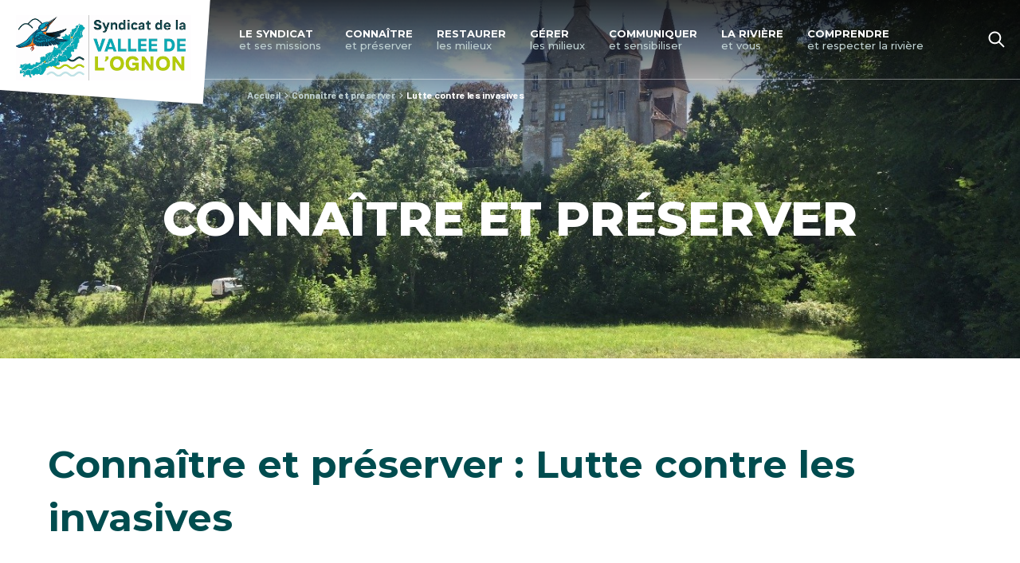

--- FILE ---
content_type: text/html; charset=UTF-8
request_url: https://riviereognon.fr/connaitre-et-preserver/lutte-contre-les-invasives/
body_size: 18006
content:

<!doctype html>
<html class="no-js" lang="fr-FR">
<head>
    <meta charset="UTF-8" />
    <link rel="stylesheet" href="https://riviereognon.fr/app/themes/ikuzo-starter/style.css" type="text/css" media="screen" />
    <meta http-equiv="Content-Type" content="text/html; charset=UTF-8" />
    <meta http-equiv="X-UA-Compatible" content="IE=edge">
    <meta name="viewport" content="width=device-width, initial-scale=1">

    <link rel="apple-touch-icon" sizes="180x180" href="https://riviereognon.fr/app/themes/ikuzo-starter/assets/favicon/apple-touch-icon.png">
    <link rel="icon" type="image/png" sizes="32x32" href="https://riviereognon.fr/app/themes/ikuzo-starter/assets/favicon/favicon-32x32.png">
    <link rel="icon" type="image/png" sizes="16x16" href="https://riviereognon.fr/app/themes/ikuzo-starter/assets/favicon/favicon-16x16.png">
    <link rel="manifest" href="https://riviereognon.fr/app/themes/ikuzo-starter/assets/favicon/site.webmanifest">
    <link rel="mask-icon" href="https://riviereognon.fr/app/themes/ikuzo-starter/assets/favicon/safari-pinned-tab.svg" color="#5bbad5">
    <link rel="shortcut icon" href="https://riviereognon.fr/app/themes/ikuzo-starter/assets/favicon/favicon.ico">
    <meta name="msapplication-TileColor" content="#da532c">
    <meta name="msapplication-config" content="https://riviereognon.fr/app/themes/ikuzo-starter/assets/favicon/browserconfig.xml">

    <link rel="stylesheet" href="https://unpkg.com/leaflet@1.7.1/dist/leaflet.css"
          integrity="sha512-xodZBNTC5n17Xt2atTPuE1HxjVMSvLVW9ocqUKLsCC5CXdbqCmblAshOMAS6/keqq/sMZMZ19scR4PsZChSR7A=="
          crossorigin=""/>

    <meta name='robots' content='index, follow, max-image-preview:large, max-snippet:-1, max-video-preview:-1' />

	<!-- This site is optimized with the Yoast SEO plugin v26.6 - https://yoast.com/wordpress/plugins/seo/ -->
	<title>Lutte contre les invasives - Vallée de l&#039;Ognon</title>
	<link rel="canonical" href="https://riviereognon.fr/connaitre-et-preserver/lutte-contre-les-invasives/" />
	<meta property="og:locale" content="fr_FR" />
	<meta property="og:type" content="article" />
	<meta property="og:title" content="Lutte contre les invasives - Vallée de l&#039;Ognon" />
	<meta property="og:description" content="La Jussie, jolie envahissante Une espèce exotique envahissante est une espèce introduite par les humains, volontairement ou par accident, dans un territoire qui n’est pas son aire de répartition naturelle et dont l’implantation et la propagation menacent les écosystèmes, habitats ou espèces indigènes (présentes naturellement sur le territoire), avec parfois des conséquences sur les activités [&hellip;]" />
	<meta property="og:url" content="https://riviereognon.fr/connaitre-et-preserver/lutte-contre-les-invasives/" />
	<meta property="og:site_name" content="Vallée de l&#039;Ognon" />
	<meta property="article:modified_time" content="2022-05-12T13:57:37+00:00" />
	<meta property="og:image" content="https://riviereognon.fr/app/uploads/2021/12/barrage-018-4.jpg" />
	<meta property="og:image:width" content="1386" />
	<meta property="og:image:height" content="1040" />
	<meta property="og:image:type" content="image/jpeg" />
	<meta name="twitter:card" content="summary_large_image" />
	<meta name="twitter:label1" content="Durée de lecture estimée" />
	<meta name="twitter:data1" content="12 minutes" />
	<script type="application/ld+json" class="yoast-schema-graph">{"@context":"https://schema.org","@graph":[{"@type":"WebPage","@id":"https://riviereognon.fr/connaitre-et-preserver/lutte-contre-les-invasives/","url":"https://riviereognon.fr/connaitre-et-preserver/lutte-contre-les-invasives/","name":"Lutte contre les invasives - Vallée de l&#039;Ognon","isPartOf":{"@id":"https://riviereognon.fr/#website"},"primaryImageOfPage":{"@id":"https://riviereognon.fr/connaitre-et-preserver/lutte-contre-les-invasives/#primaryimage"},"image":{"@id":"https://riviereognon.fr/connaitre-et-preserver/lutte-contre-les-invasives/#primaryimage"},"thumbnailUrl":"https://riviereognon.fr/app/uploads/2021/12/barrage-018-4.jpg","datePublished":"2021-09-29T08:33:30+00:00","dateModified":"2022-05-12T13:57:37+00:00","breadcrumb":{"@id":"https://riviereognon.fr/connaitre-et-preserver/lutte-contre-les-invasives/#breadcrumb"},"inLanguage":"fr-FR","potentialAction":[{"@type":"ReadAction","target":["https://riviereognon.fr/connaitre-et-preserver/lutte-contre-les-invasives/"]}]},{"@type":"ImageObject","inLanguage":"fr-FR","@id":"https://riviereognon.fr/connaitre-et-preserver/lutte-contre-les-invasives/#primaryimage","url":"https://riviereognon.fr/app/uploads/2021/12/barrage-018-4.jpg","contentUrl":"https://riviereognon.fr/app/uploads/2021/12/barrage-018-4.jpg","width":1386,"height":1040,"caption":"Frayère de Montrambert (restaurée en 2014)"},{"@type":"BreadcrumbList","@id":"https://riviereognon.fr/connaitre-et-preserver/lutte-contre-les-invasives/#breadcrumb","itemListElement":[{"@type":"ListItem","position":1,"name":"Accueil","item":"https://riviereognon.fr/"},{"@type":"ListItem","position":2,"name":"Connaître et préserver","item":"https://riviereognon.fr/connaitre-et-preserver/"},{"@type":"ListItem","position":3,"name":"Lutte contre les invasives"}]},{"@type":"WebSite","@id":"https://riviereognon.fr/#website","url":"https://riviereognon.fr/","name":"Vallée de l&#039;Ognon","description":"","potentialAction":[{"@type":"SearchAction","target":{"@type":"EntryPoint","urlTemplate":"https://riviereognon.fr/?s={search_term_string}"},"query-input":{"@type":"PropertyValueSpecification","valueRequired":true,"valueName":"search_term_string"}}],"inLanguage":"fr-FR"}]}</script>
	<!-- / Yoast SEO plugin. -->


<link rel="alternate" type="application/rss+xml" title="Vallée de l&#039;Ognon &raquo; Flux" href="https://riviereognon.fr/feed/" />
<link rel="alternate" type="application/rss+xml" title="Vallée de l&#039;Ognon &raquo; Flux des commentaires" href="https://riviereognon.fr/comments/feed/" />
<link rel="alternate" title="oEmbed (JSON)" type="application/json+oembed" href="https://riviereognon.fr/wp-json/oembed/1.0/embed?url=https%3A%2F%2Friviereognon.fr%2Fconnaitre-et-preserver%2Flutte-contre-les-invasives%2F" />
<link rel="alternate" title="oEmbed (XML)" type="text/xml+oembed" href="https://riviereognon.fr/wp-json/oembed/1.0/embed?url=https%3A%2F%2Friviereognon.fr%2Fconnaitre-et-preserver%2Flutte-contre-les-invasives%2F&#038;format=xml" />
<style id='wp-img-auto-sizes-contain-inline-css' type='text/css'>
img:is([sizes=auto i],[sizes^="auto," i]){contain-intrinsic-size:3000px 1500px}
/*# sourceURL=wp-img-auto-sizes-contain-inline-css */
</style>
<style id='wp-emoji-styles-inline-css' type='text/css'>

	img.wp-smiley, img.emoji {
		display: inline !important;
		border: none !important;
		box-shadow: none !important;
		height: 1em !important;
		width: 1em !important;
		margin: 0 0.07em !important;
		vertical-align: -0.1em !important;
		background: none !important;
		padding: 0 !important;
	}
/*# sourceURL=wp-emoji-styles-inline-css */
</style>
<link rel='stylesheet' id='wp-block-library-css' href='https://riviereognon.fr/wp/wp-includes/css/dist/block-library/style.min.css' type='text/css' media='all' />
<style id='classic-theme-styles-inline-css' type='text/css'>
/*! This file is auto-generated */
.wp-block-button__link{color:#fff;background-color:#32373c;border-radius:9999px;box-shadow:none;text-decoration:none;padding:calc(.667em + 2px) calc(1.333em + 2px);font-size:1.125em}.wp-block-file__button{background:#32373c;color:#fff;text-decoration:none}
/*# sourceURL=/wp-includes/css/classic-themes.min.css */
</style>
<link rel='stylesheet' id='responsive_iframes-cgb-style-css-css' href='https://riviereognon.fr/app/plugins/responsive-iframe/dist/blocks.style.build.css' type='text/css' media='all' />
<style id='global-styles-inline-css' type='text/css'>
:root{--wp--preset--aspect-ratio--square: 1;--wp--preset--aspect-ratio--4-3: 4/3;--wp--preset--aspect-ratio--3-4: 3/4;--wp--preset--aspect-ratio--3-2: 3/2;--wp--preset--aspect-ratio--2-3: 2/3;--wp--preset--aspect-ratio--16-9: 16/9;--wp--preset--aspect-ratio--9-16: 9/16;--wp--preset--color--black: #000000;--wp--preset--color--cyan-bluish-gray: #abb8c3;--wp--preset--color--white: #FFFFFF;--wp--preset--color--pale-pink: #f78da7;--wp--preset--color--vivid-red: #cf2e2e;--wp--preset--color--luminous-vivid-orange: #ff6900;--wp--preset--color--luminous-vivid-amber: #fcb900;--wp--preset--color--light-green-cyan: #7bdcb5;--wp--preset--color--vivid-green-cyan: #00d084;--wp--preset--color--pale-cyan-blue: #8ed1fc;--wp--preset--color--vivid-cyan-blue: #0693e3;--wp--preset--color--vivid-purple: #9b51e0;--wp--preset--color--primary: #E6B600;--wp--preset--color--secondary: #CC8E02;--wp--preset--color--greydark: #211F1F;--wp--preset--color--grey: #999999;--wp--preset--color--greylight: #E6E1DB;--wp--preset--gradient--vivid-cyan-blue-to-vivid-purple: linear-gradient(135deg,rgb(6,147,227) 0%,rgb(155,81,224) 100%);--wp--preset--gradient--light-green-cyan-to-vivid-green-cyan: linear-gradient(135deg,rgb(122,220,180) 0%,rgb(0,208,130) 100%);--wp--preset--gradient--luminous-vivid-amber-to-luminous-vivid-orange: linear-gradient(135deg,rgb(252,185,0) 0%,rgb(255,105,0) 100%);--wp--preset--gradient--luminous-vivid-orange-to-vivid-red: linear-gradient(135deg,rgb(255,105,0) 0%,rgb(207,46,46) 100%);--wp--preset--gradient--very-light-gray-to-cyan-bluish-gray: linear-gradient(135deg,rgb(238,238,238) 0%,rgb(169,184,195) 100%);--wp--preset--gradient--cool-to-warm-spectrum: linear-gradient(135deg,rgb(74,234,220) 0%,rgb(151,120,209) 20%,rgb(207,42,186) 40%,rgb(238,44,130) 60%,rgb(251,105,98) 80%,rgb(254,248,76) 100%);--wp--preset--gradient--blush-light-purple: linear-gradient(135deg,rgb(255,206,236) 0%,rgb(152,150,240) 100%);--wp--preset--gradient--blush-bordeaux: linear-gradient(135deg,rgb(254,205,165) 0%,rgb(254,45,45) 50%,rgb(107,0,62) 100%);--wp--preset--gradient--luminous-dusk: linear-gradient(135deg,rgb(255,203,112) 0%,rgb(199,81,192) 50%,rgb(65,88,208) 100%);--wp--preset--gradient--pale-ocean: linear-gradient(135deg,rgb(255,245,203) 0%,rgb(182,227,212) 50%,rgb(51,167,181) 100%);--wp--preset--gradient--electric-grass: linear-gradient(135deg,rgb(202,248,128) 0%,rgb(113,206,126) 100%);--wp--preset--gradient--midnight: linear-gradient(135deg,rgb(2,3,129) 0%,rgb(40,116,252) 100%);--wp--preset--font-size--small: 13px;--wp--preset--font-size--medium: 20px;--wp--preset--font-size--large: 36px;--wp--preset--font-size--x-large: 42px;--wp--preset--spacing--20: 0.44rem;--wp--preset--spacing--30: 0.67rem;--wp--preset--spacing--40: 1rem;--wp--preset--spacing--50: 1.5rem;--wp--preset--spacing--60: 2.25rem;--wp--preset--spacing--70: 3.38rem;--wp--preset--spacing--80: 5.06rem;--wp--preset--shadow--natural: 6px 6px 9px rgba(0, 0, 0, 0.2);--wp--preset--shadow--deep: 12px 12px 50px rgba(0, 0, 0, 0.4);--wp--preset--shadow--sharp: 6px 6px 0px rgba(0, 0, 0, 0.2);--wp--preset--shadow--outlined: 6px 6px 0px -3px rgb(255, 255, 255), 6px 6px rgb(0, 0, 0);--wp--preset--shadow--crisp: 6px 6px 0px rgb(0, 0, 0);}:where(.is-layout-flex){gap: 0.5em;}:where(.is-layout-grid){gap: 0.5em;}body .is-layout-flex{display: flex;}.is-layout-flex{flex-wrap: wrap;align-items: center;}.is-layout-flex > :is(*, div){margin: 0;}body .is-layout-grid{display: grid;}.is-layout-grid > :is(*, div){margin: 0;}:where(.wp-block-columns.is-layout-flex){gap: 2em;}:where(.wp-block-columns.is-layout-grid){gap: 2em;}:where(.wp-block-post-template.is-layout-flex){gap: 1.25em;}:where(.wp-block-post-template.is-layout-grid){gap: 1.25em;}.has-black-color{color: var(--wp--preset--color--black) !important;}.has-cyan-bluish-gray-color{color: var(--wp--preset--color--cyan-bluish-gray) !important;}.has-white-color{color: var(--wp--preset--color--white) !important;}.has-pale-pink-color{color: var(--wp--preset--color--pale-pink) !important;}.has-vivid-red-color{color: var(--wp--preset--color--vivid-red) !important;}.has-luminous-vivid-orange-color{color: var(--wp--preset--color--luminous-vivid-orange) !important;}.has-luminous-vivid-amber-color{color: var(--wp--preset--color--luminous-vivid-amber) !important;}.has-light-green-cyan-color{color: var(--wp--preset--color--light-green-cyan) !important;}.has-vivid-green-cyan-color{color: var(--wp--preset--color--vivid-green-cyan) !important;}.has-pale-cyan-blue-color{color: var(--wp--preset--color--pale-cyan-blue) !important;}.has-vivid-cyan-blue-color{color: var(--wp--preset--color--vivid-cyan-blue) !important;}.has-vivid-purple-color{color: var(--wp--preset--color--vivid-purple) !important;}.has-black-background-color{background-color: var(--wp--preset--color--black) !important;}.has-cyan-bluish-gray-background-color{background-color: var(--wp--preset--color--cyan-bluish-gray) !important;}.has-white-background-color{background-color: var(--wp--preset--color--white) !important;}.has-pale-pink-background-color{background-color: var(--wp--preset--color--pale-pink) !important;}.has-vivid-red-background-color{background-color: var(--wp--preset--color--vivid-red) !important;}.has-luminous-vivid-orange-background-color{background-color: var(--wp--preset--color--luminous-vivid-orange) !important;}.has-luminous-vivid-amber-background-color{background-color: var(--wp--preset--color--luminous-vivid-amber) !important;}.has-light-green-cyan-background-color{background-color: var(--wp--preset--color--light-green-cyan) !important;}.has-vivid-green-cyan-background-color{background-color: var(--wp--preset--color--vivid-green-cyan) !important;}.has-pale-cyan-blue-background-color{background-color: var(--wp--preset--color--pale-cyan-blue) !important;}.has-vivid-cyan-blue-background-color{background-color: var(--wp--preset--color--vivid-cyan-blue) !important;}.has-vivid-purple-background-color{background-color: var(--wp--preset--color--vivid-purple) !important;}.has-black-border-color{border-color: var(--wp--preset--color--black) !important;}.has-cyan-bluish-gray-border-color{border-color: var(--wp--preset--color--cyan-bluish-gray) !important;}.has-white-border-color{border-color: var(--wp--preset--color--white) !important;}.has-pale-pink-border-color{border-color: var(--wp--preset--color--pale-pink) !important;}.has-vivid-red-border-color{border-color: var(--wp--preset--color--vivid-red) !important;}.has-luminous-vivid-orange-border-color{border-color: var(--wp--preset--color--luminous-vivid-orange) !important;}.has-luminous-vivid-amber-border-color{border-color: var(--wp--preset--color--luminous-vivid-amber) !important;}.has-light-green-cyan-border-color{border-color: var(--wp--preset--color--light-green-cyan) !important;}.has-vivid-green-cyan-border-color{border-color: var(--wp--preset--color--vivid-green-cyan) !important;}.has-pale-cyan-blue-border-color{border-color: var(--wp--preset--color--pale-cyan-blue) !important;}.has-vivid-cyan-blue-border-color{border-color: var(--wp--preset--color--vivid-cyan-blue) !important;}.has-vivid-purple-border-color{border-color: var(--wp--preset--color--vivid-purple) !important;}.has-vivid-cyan-blue-to-vivid-purple-gradient-background{background: var(--wp--preset--gradient--vivid-cyan-blue-to-vivid-purple) !important;}.has-light-green-cyan-to-vivid-green-cyan-gradient-background{background: var(--wp--preset--gradient--light-green-cyan-to-vivid-green-cyan) !important;}.has-luminous-vivid-amber-to-luminous-vivid-orange-gradient-background{background: var(--wp--preset--gradient--luminous-vivid-amber-to-luminous-vivid-orange) !important;}.has-luminous-vivid-orange-to-vivid-red-gradient-background{background: var(--wp--preset--gradient--luminous-vivid-orange-to-vivid-red) !important;}.has-very-light-gray-to-cyan-bluish-gray-gradient-background{background: var(--wp--preset--gradient--very-light-gray-to-cyan-bluish-gray) !important;}.has-cool-to-warm-spectrum-gradient-background{background: var(--wp--preset--gradient--cool-to-warm-spectrum) !important;}.has-blush-light-purple-gradient-background{background: var(--wp--preset--gradient--blush-light-purple) !important;}.has-blush-bordeaux-gradient-background{background: var(--wp--preset--gradient--blush-bordeaux) !important;}.has-luminous-dusk-gradient-background{background: var(--wp--preset--gradient--luminous-dusk) !important;}.has-pale-ocean-gradient-background{background: var(--wp--preset--gradient--pale-ocean) !important;}.has-electric-grass-gradient-background{background: var(--wp--preset--gradient--electric-grass) !important;}.has-midnight-gradient-background{background: var(--wp--preset--gradient--midnight) !important;}.has-small-font-size{font-size: var(--wp--preset--font-size--small) !important;}.has-medium-font-size{font-size: var(--wp--preset--font-size--medium) !important;}.has-large-font-size{font-size: var(--wp--preset--font-size--large) !important;}.has-x-large-font-size{font-size: var(--wp--preset--font-size--x-large) !important;}
:where(.wp-block-post-template.is-layout-flex){gap: 1.25em;}:where(.wp-block-post-template.is-layout-grid){gap: 1.25em;}
:where(.wp-block-term-template.is-layout-flex){gap: 1.25em;}:where(.wp-block-term-template.is-layout-grid){gap: 1.25em;}
:where(.wp-block-columns.is-layout-flex){gap: 2em;}:where(.wp-block-columns.is-layout-grid){gap: 2em;}
:root :where(.wp-block-pullquote){font-size: 1.5em;line-height: 1.6;}
/*# sourceURL=global-styles-inline-css */
</style>
<link rel='stylesheet' id='awesome-admin-css' href='https://riviereognon.fr/app/plugins/tf-numbers-number-counter-animaton/assets/css/font-awesome.min.css' type='text/css' media='all' />
<link rel='stylesheet' id='tf_numbers-style-css' href='https://riviereognon.fr/app/plugins/tf-numbers-number-counter-animaton/assets/css/style.css' type='text/css' media='all' />
<link rel='stylesheet' id='style-css' href='https://riviereognon.fr/app/themes/ikuzo-starter/build/app.css' type='text/css' media='all' />
<script type="text/javascript" src="https://riviereognon.fr/app/plugins/responsive-iframe/src//js/constants.js" id="constants_responsive_iframe-js"></script>
<script type="text/javascript" src="https://riviereognon.fr/wp/wp-includes/js/jquery/jquery.min.js" id="jquery-core-js"></script>
<script type="text/javascript" src="https://riviereognon.fr/wp/wp-includes/js/jquery/jquery-migrate.min.js" id="jquery-migrate-js"></script>
<script type="text/javascript" id="3d-flip-book-client-locale-loader-js-extra">
/* <![CDATA[ */
var FB3D_CLIENT_LOCALE = {"ajaxurl":"https://riviereognon.fr/wp/wp-admin/admin-ajax.php","dictionary":{"Table of contents":"Table of contents","Close":"Close","Bookmarks":"Bookmarks","Thumbnails":"Thumbnails","Search":"Search","Share":"Share","Facebook":"Facebook","Twitter":"Twitter","Email":"Email","Play":"Play","Previous page":"Previous page","Next page":"Next page","Zoom in":"Zoom in","Zoom out":"Zoom out","Fit view":"Fit view","Auto play":"Auto play","Full screen":"Full screen","More":"More","Smart pan":"Smart pan","Single page":"Single page","Sounds":"Sounds","Stats":"Stats","Print":"Print","Download":"Download","Goto first page":"Goto first page","Goto last page":"Goto last page"},"images":"https://riviereognon.fr/app/plugins/interactive-3d-flipbook-powered-physics-engine/assets/images/","jsData":{"urls":[],"posts":{"ids_mis":[],"ids":[]},"pages":[],"firstPages":[],"bookCtrlProps":[],"bookTemplates":[]},"key":"3d-flip-book","pdfJS":{"pdfJsLib":"https://riviereognon.fr/app/plugins/interactive-3d-flipbook-powered-physics-engine/assets/js/pdf.min.js?ver=4.3.136","pdfJsWorker":"https://riviereognon.fr/app/plugins/interactive-3d-flipbook-powered-physics-engine/assets/js/pdf.worker.js?ver=4.3.136","stablePdfJsLib":"https://riviereognon.fr/app/plugins/interactive-3d-flipbook-powered-physics-engine/assets/js/stable/pdf.min.js?ver=2.5.207","stablePdfJsWorker":"https://riviereognon.fr/app/plugins/interactive-3d-flipbook-powered-physics-engine/assets/js/stable/pdf.worker.js?ver=2.5.207","pdfJsCMapUrl":"https://riviereognon.fr/app/plugins/interactive-3d-flipbook-powered-physics-engine/assets/cmaps/"},"cacheurl":"https://riviereognon.fr/app/uploads/3d-flip-book/cache/","pluginsurl":"https://riviereognon.fr/app/plugins/","pluginurl":"https://riviereognon.fr/app/plugins/interactive-3d-flipbook-powered-physics-engine/","thumbnailSize":{"width":"600","height":"400"},"version":"1.16.17"};
//# sourceURL=3d-flip-book-client-locale-loader-js-extra
/* ]]> */
</script>
<script type="text/javascript" src="https://riviereognon.fr/app/plugins/interactive-3d-flipbook-powered-physics-engine/assets/js/client-locale-loader.js" id="3d-flip-book-client-locale-loader-js" async="async" data-wp-strategy="async"></script>
<script type="text/javascript" src="https://riviereognon.fr/app/plugins/tf-numbers-number-counter-animaton/assets/js/tf_numbers.js" id="tf_numbers-js"></script>
<script type="text/javascript" src="https://riviereognon.fr/app/plugins/responsive-iframe/src//js/responsiveIframe.js" id="responsive_iframe_patrickp-js"></script>
<script type="text/javascript" src="https://riviereognon.fr/wp/wp-includes/js/wp-embed.min.js" id="wp-embed-js" defer="defer" data-wp-strategy="defer"></script>
<link rel="https://api.w.org/" href="https://riviereognon.fr/wp-json/" /><link rel="alternate" title="JSON" type="application/json" href="https://riviereognon.fr/wp-json/wp/v2/pages/67" /><link rel="EditURI" type="application/rsd+xml" title="RSD" href="https://riviereognon.fr/wp/xmlrpc.php?rsd" />
<link rel='shortlink' href='https://riviereognon.fr/?p=67' />

		<!-- GA Google Analytics @ https://m0n.co/ga -->
		<script>
			(function(i,s,o,g,r,a,m){i['GoogleAnalyticsObject']=r;i[r]=i[r]||function(){
			(i[r].q=i[r].q||[]).push(arguments)},i[r].l=1*new Date();a=s.createElement(o),
			m=s.getElementsByTagName(o)[0];a.async=1;a.src=g;m.parentNode.insertBefore(a,m)
			})(window,document,'script','https://www.google-analytics.com/analytics.js','ga');
			ga('create', 'https://riviereognon.fr/', 'auto');
			ga('send', 'pageview');
		</script>

	<meta name="generator" content="Elementor 3.33.4; features: additional_custom_breakpoints; settings: css_print_method-external, google_font-enabled, font_display-auto">
			<style>
				.e-con.e-parent:nth-of-type(n+4):not(.e-lazyloaded):not(.e-no-lazyload),
				.e-con.e-parent:nth-of-type(n+4):not(.e-lazyloaded):not(.e-no-lazyload) * {
					background-image: none !important;
				}
				@media screen and (max-height: 1024px) {
					.e-con.e-parent:nth-of-type(n+3):not(.e-lazyloaded):not(.e-no-lazyload),
					.e-con.e-parent:nth-of-type(n+3):not(.e-lazyloaded):not(.e-no-lazyload) * {
						background-image: none !important;
					}
				}
				@media screen and (max-height: 640px) {
					.e-con.e-parent:nth-of-type(n+2):not(.e-lazyloaded):not(.e-no-lazyload),
					.e-con.e-parent:nth-of-type(n+2):not(.e-lazyloaded):not(.e-no-lazyload) * {
						background-image: none !important;
					}
				}
			</style>
			<link rel="icon" href="https://riviereognon.fr/app/uploads/2021/12/cropped-Martin-Pecheur-Simple-32x32.png" sizes="32x32" />
<link rel="icon" href="https://riviereognon.fr/app/uploads/2021/12/cropped-Martin-Pecheur-Simple-192x192.png" sizes="192x192" />
<link rel="apple-touch-icon" href="https://riviereognon.fr/app/uploads/2021/12/cropped-Martin-Pecheur-Simple-180x180.png" />
<meta name="msapplication-TileImage" content="https://riviereognon.fr/app/uploads/2021/12/cropped-Martin-Pecheur-Simple-270x270.png" />

			<link rel="preconnect" href="https://fonts.googleapis.com">
	<link rel="preconnect" href="https://fonts.gstatic.com" crossorigin>
	<link href="https://fonts.googleapis.com/css2?family=Barlow:ital,wght@0,400;0,500;0,700;1,400;1,700&family=Montserrat:ital,wght@0,400;0,500;0,700;0,800;1,400;1,700&display=swap" rel="stylesheet">
	<!-- Matomo -->
	<script>
		var _paq = window._paq = window._paq || [];
		/* tracker methods like "setCustomDimension" should be called before "trackPageView" */
		_paq.push(['trackPageView']);
		_paq.push(['enableLinkTracking']);
		(function() {
			var u="https://matomo.ikuzo.fr/";
			_paq.push(['setTrackerUrl', u+'matomo.php']);
			_paq.push(['setSiteId', '13']);
			var d=document, g=d.createElement('script'), s=d.getElementsByTagName('script')[0];
			g.async=true; g.src=u+'matomo.js'; s.parentNode.insertBefore(g,s);
		})();
	</script>
	<!-- End Matomo Code -->
	</head>

	<body class="wp-singular page-template-default page page-id-67 page-child parent-pageid-8 wp-embed-responsive wp-theme-ikuzo-starter eio-default elementor-default " data-template="base.twig">
		<div class="navbar">
			<a class="navbar-logo" href="https://riviereognon.fr">
				<img src="https://riviereognon.fr/app/themes/ikuzo-starter/assets/images/logo-svo.png" alt="Syndicat de la vallée de l'Ognon">
			</a>
			<nav class="navbar-menu has-default-animation" role="navigation" aria-label="Menu principal">
				                                <div class="navbar-item has-dropdown is-hoverable">
                <div class="navbar-link">
                    <b>Le syndicat </b>
                     et ses missions                </div>
                <div class="navbar-dropdown">
                    <div class="navbar-menu-action navbar-menu-back"></div>
                    <div class="navbar-dropdown-inner">
                                                    <a href="https://riviereognon.fr/les-syndicats-et-leurs-missions/le-bassin-versant/" target="" class="navbar-dropdown-item">
                                Le Bassin Versant
                            </a>
                                                    <a href="https://riviereognon.fr/elementor-4105/" target="" class="navbar-dropdown-item">
                                Le Syndicat (SVO)
                            </a>
                                                    <a href="https://riviereognon.fr/les-syndicats-et-leurs-missions/le-contrat-de-riviere/" target="" class="navbar-dropdown-item">
                                Le Contrat de rivière
                            </a>
                                                    <a href="https://riviereognon.fr/les-syndicats-et-leurs-missions/la-gemapi/" target="" class="navbar-dropdown-item">
                                La GEMAPI
                            </a>
                                                    <a href="https://riviereognon.fr/les-syndicats-et-leurs-missions/les-barrages/" target="" class="navbar-dropdown-item">
                                Les barrages
                            </a>
                                                    <a href="https://riviereognon.fr/les-syndicats-et-leurs-missions/marches/" target="" class="navbar-dropdown-item">
                                Marchés
                            </a>
                                            </div>
                </div>
            </div>
                                        <div class="navbar-item has-dropdown is-hoverable">
                <div class="navbar-link">
                    <b>Connaître </b>
                     et préserver                </div>
                <div class="navbar-dropdown">
                    <div class="navbar-menu-action navbar-menu-back"></div>
                    <div class="navbar-dropdown-inner">
                                                    <a href="https://riviereognon.fr/connaitre-et-preserver/suivi-especes/" target="" class="navbar-dropdown-item">
                                Suivi des espèces
                            </a>
                                                    <a href="https://riviereognon.fr/connaitre-et-preserver/lutte-contre-les-invasives/" target="" class="navbar-dropdown-item">
                                Lutte contre les invasives
                            </a>
                                                    <a href="https://riviereognon.fr/connaitre-et-preserver/les-atlas-de-biodiversite/" target="" class="navbar-dropdown-item">
                                Les Atlas de biodiversité
                            </a>
                                                    <a href="https://riviereognon.fr/connaitre-et-preserver/suivi-des-debits/" target="" class="navbar-dropdown-item">
                                Suivi des débits
                            </a>
                                            </div>
                </div>
            </div>
                                        <div class="navbar-item has-dropdown is-hoverable">
                <div class="navbar-link">
                    <b>Restaurer </b>
                     les milieux                </div>
                <div class="navbar-dropdown">
                    <div class="navbar-menu-action navbar-menu-back"></div>
                    <div class="navbar-dropdown-inner">
                                                    <a href="https://riviereognon.fr/restaurer-les-milieux/restaurer-les-rivieres/" target="" class="navbar-dropdown-item">
                                Restaurer les rivières
                            </a>
                                                    <a href="https://riviereognon.fr/restaurer-les-milieux/preserver-les-zones-humides/" target="" class="navbar-dropdown-item">
                                Préserver les zones humides
                            </a>
                                                    <a href="https://riviereognon.fr/restaurer-les-milieux/le-suivi-qualite/" target="" class="navbar-dropdown-item">
                                Le suivi qualité
                            </a>
                                                    <a href="https://riviereognon.fr/restaurer-les-milieux/retablir-la-continuite-ecologique/" target="" class="navbar-dropdown-item">
                                Rétablir la continuité écologique
                            </a>
                                            </div>
                </div>
            </div>
                                        <div class="navbar-item has-dropdown is-hoverable">
                <div class="navbar-link">
                    <b>Gérer </b>
                     les milieux                </div>
                <div class="navbar-dropdown">
                    <div class="navbar-menu-action navbar-menu-back"></div>
                    <div class="navbar-dropdown-inner">
                                                    <a href="https://riviereognon.fr/gerer-les-milieux/projet-de-territoire-pour-la-gestion-de-leau/" target="" class="navbar-dropdown-item">
                                Projet de Territoire pour la Gestion de l’Eau (PTGE)
                            </a>
                                                    <a href="https://riviereognon.fr/gerer-les-milieux/espaces-naturels-sensibles/" target="" class="navbar-dropdown-item">
                                Espaces Naturels Sensibles (ENS)
                            </a>
                                                    <a href="https://riviereognon.fr/gerer-les-milieux/plan-de-gestion-des-milieux-humides/" target="" class="navbar-dropdown-item">
                                Plan de gestion des milieux humides (PGS MH)
                            </a>
                                                    <a href="https://riviereognon.fr/gerer-les-milieux/paec/" target="" class="navbar-dropdown-item">
                                Projet Agro-Environnemental et Climatique (PAEC)
                            </a>
                                                    <a href="https://riviereognon.fr/gerer-les-milieux/entretenir/" target="" class="navbar-dropdown-item">
                                Entretenir
                            </a>
                                                    <a href="https://riviereognon.fr/gerer-les-milieux/frayeres/" target="" class="navbar-dropdown-item">
                                Frayères
                            </a>
                                            </div>
                </div>
            </div>
                                        <div class="navbar-item has-dropdown is-hoverable">
                <div class="navbar-link">
                    <b>Communiquer </b>
                     et sensibiliser                </div>
                <div class="navbar-dropdown">
                    <div class="navbar-menu-action navbar-menu-back"></div>
                    <div class="navbar-dropdown-inner">
                                                    <a href="https://riviereognon.fr/participation-citoyenne/" target="" class="navbar-dropdown-item">
                                Participation citoyenne
                            </a>
                                                    <a href="https://riviereognon.fr/communiquer-et-sensibiliser/programme-deducation-a-lenvironnement/" target="" class="navbar-dropdown-item">
                                Programme d’éducation à l’environnement
                            </a>
                                                    <a href="https://riviereognon.fr/communiquer-et-sensibiliser/actions-de-communications/" target="" class="navbar-dropdown-item">
                                Actions de communications
                            </a>
                                                    <a href="https://riviereognon.fr/communiquer-et-sensibiliser/documentation-scientifique/" target="" class="navbar-dropdown-item">
                                Documentation scientifique
                            </a>
                                                    <a href="https://riviereognon.fr/communiquer-et-sensibiliser/nos-productions/" target="" class="navbar-dropdown-item">
                                Nos productions
                            </a>
                                                    <a href="https://riviereognon.fr/communiquer-et-sensibiliser/guides/" target="" class="navbar-dropdown-item">
                                Guides
                            </a>
                                                    <a href="https://riviereognon.fr/communiquer-et-sensibiliser/bulletins-de-lognon/" target="" class="navbar-dropdown-item">
                                Bulletins de l’Ognon
                            </a>
                                            </div>
                </div>
            </div>
                                        <div class="navbar-item has-dropdown is-hoverable">
                <div class="navbar-link">
                    <b>La rivière </b>
                     et vous                </div>
                <div class="navbar-dropdown">
                    <div class="navbar-menu-action navbar-menu-back"></div>
                    <div class="navbar-dropdown-inner">
                                                    <a href="https://riviereognon.fr/la-riviere-et-vous/pecher/" target="" class="navbar-dropdown-item">
                                Pêcher
                            </a>
                                                    <a href="https://riviereognon.fr/la-riviere-et-vous/canoe-kayak/" target="" class="navbar-dropdown-item">
                                Canoë Kayak
                            </a>
                                                    <a href="https://riviereognon.fr/la-riviere-et-vous/se-promener/" target="" class="navbar-dropdown-item">
                                Se promener
                            </a>
                                                    <a href="https://riviereognon.fr/la-riviere-et-vous/patrimoine/" target="" class="navbar-dropdown-item">
                                Patrimoine
                            </a>
                                                    <a href="https://riviereognon.fr/la-riviere-et-vous/phototheque/" target="" class="navbar-dropdown-item">
                                Photothèque
                            </a>
                                            </div>
                </div>
            </div>
                                        <a class="navbar-link" target="" href="https://riviereognon.fr/respecter-la-riviere/">
                <b>Comprendre </b>
                 et respecter la rivière            </a>
            			</nav>
			<button class="navbar-burger has-default-animation" aria-label="burger menu">
				<span></span><span></span><span></span>
			</button>
			<div class="navbar-spacer"></div>
			<form class="navbar-search" action="/">
				<div class="navbar-search-toggle is-close" aria-hidden="true">
					<div class="close"></div>
				</div>
				<input type="text" class="navbar-search-input" placeholder="Rechercher..." name="s">
				<button class="navbar-search-submit" type="submit">
					<svg class="icon" width="39" height="39">
            <use xlink:href="https://riviereognon.fr/app/themes/ikuzo-starter/assets/images/svgsprite.svg#search"></use>
        </svg>
				</button>
			</form>
			<button class="navbar-search-toggle" aria-hidden="true">
				<svg class="icon" width="39" height="39">
            <use xlink:href="https://riviereognon.fr/app/themes/ikuzo-starter/assets/images/svgsprite.svg#search"></use>
        </svg>
			</button>
		</div>

		<main id="main" class="elementor-kit-2985">
			                        <div class="page-head">
                <nav class="breadcrumbs"><span><span><a href="https://riviereognon.fr/">Accueil</a></span>  <span><a href="https://riviereognon.fr/connaitre-et-preserver/">Connaître et préserver</a></span>  <span class="breadcrumb_last" aria-current="page">Lutte contre les invasives</span></span></nav>

                <div class="page-head-image">
                                            <img src="https://riviereognon.fr/app/uploads/2021/12/barrage-018-4.jpg" alt=""
                             srcset="https://riviereognon.fr/app/uploads/2021/12/barrage-018-4.jpg 1600w, https://riviereognon.fr/app/uploads/2021/12/barrage-018-4-1200x900.jpg 1200w, https://riviereognon.fr/app/uploads/2021/12/barrage-018-4-600x400.jpg 600w"
                        >
                                    </div>

                                    <div class="page-head-title">
                        <b>Connaître et préserver</b>
                    </div>
                            </div>
        
    
                        <div class="section page-body">
                <div class="page-body-inner container has-side">
                                            <div class="container-side">
                            <div class="container-side-inner">
                                
                                <div class="sidemenu">
                                    <div class="sidemenu-title">Connaître et préserver</div>
                                    <div class="sidemenu-body">
                                                                                    <a href="https://riviereognon.fr/connaitre-et-preserver/suivi-especes/"
                                               class="sidemenu-item ">Suivi des espèces</a>
                                                                                    <a href="https://riviereognon.fr/connaitre-et-preserver/lutte-contre-les-invasives/"
                                               class="sidemenu-item is-active">Lutte contre les invasives</a>
                                                                                    <a href="https://riviereognon.fr/connaitre-et-preserver/les-atlas-de-biodiversite/"
                                               class="sidemenu-item ">Les Atlas de biodiversité</a>
                                                                                    <a href="https://riviereognon.fr/connaitre-et-preserver/suivi-des-debits/"
                                               class="sidemenu-item ">Suivi des débits</a>
                                                                            </div>
                                </div>
                                <a href="/nous-contacter" class="contactlink">
                                    <span class="contactlink-icon">
                                        <svg class="icon" width="60" height="60">
            <use xlink:href="https://riviereognon.fr/app/themes/ikuzo-starter/assets/images/svgsprite.svg#question"></use>
        </svg>
                                    </span>
                                        <span class="contactlink-body">
                                        <span class="contactlink-title">Une question ?</span>
                                        <span class="contactlink-subtitle">Nous contacter</span>
                                    </span>
                                </a>
                            </div>
                        </div>
                                        <div class="container-body">
                                                    <div class="content">
                                                                    <h1>Connaître et préserver : Lutte contre les invasives</h1>
                                                                <ul class="simpletoc-list">
<li><a href="#la-renouee-du-japon">La renouée du Japon</a>


<ul><li>
<a href="#son-impact-sur-les-milieux">Son impact sur les milieux</a>

</li>
<li><a href="#comment-stopper-sa-progression">Comment stopper sa progression ?</a>

</li>
</ul>
<li><a href="#le-ragondin-myocastor-coypus-et-les-rats-musques">La Rudbeckia lacinié</a>


<ul><li>
<a href="#techniques-de-lutte">Techniques de lutte</a>

</li>
</ul>
<li><a href="#le-ragondin-myocastor-coypus-et-les-rats-musques">Le silure glane</a>

</li>
<li><a href="#le-ragondin-myocastor-coypus-et-les-rats-musques">Le Ragondin (Myocastor coypus) et le rat musqué</a>


<ul><li>
<a href="#les-signes-visibles-de-la-presence-du-ragondin">Les signes visibles de la présence du Ragondin</a>

</li>
<li><a href="#les-degats-lies-a-la-presence-des-ragondins">Les dégâts liés à la présence des ragondins</a>

</li>
<li><a href="#le-rat-musque">Le rat musqué</a>

</li>
</ul>
<li><a href="#la-jussie">La Jussie</a>
</li></ul>


<div class="wp-block-columns is-layout-flex wp-container-core-columns-is-layout-9d6595d7 wp-block-columns-is-layout-flex">
<div class="wp-block-column is-layout-flow wp-block-column-is-layout-flow">
<p><blockquote class="wp-embedded-content" data-secret="3PNbf8rxn5"><a href="https://riviereognon.fr/la-jussie-jolie-envahissante/">La Jussie, jolie envahissante</a></blockquote><iframe class="wp-embedded-content" sandbox="allow-scripts" security="restricted" style="position: absolute; visibility: hidden;" title="« La Jussie, jolie envahissante » &#8212; Vallée de l&#039;Ognon" src="https://riviereognon.fr/la-jussie-jolie-envahissante/embed/#?secret=W340QYnanC#?secret=3PNbf8rxn5" data-secret="3PNbf8rxn5" width="500" height="282" frameborder="0" marginwidth="0" marginheight="0" scrolling="no"></iframe></p>
</div>



<div class="wp-block-column is-layout-flow wp-block-column-is-layout-flow"></div>
</div>



<div class="wp-block-columns is-layout-flex wp-container-core-columns-is-layout-9d6595d7 wp-block-columns-is-layout-flex">
<div class="wp-block-column is-layout-flow wp-block-column-is-layout-flow">
<p class="has-drop-cap" style="font-size:18px">Une espèce exotique envahissante est une espèce introduite par les humains, volontairement ou par accident, dans un territoire qui n’est pas son aire de répartition naturelle et dont l’implantation et la propagation menacent les écosystèmes, habitats ou espèces indigènes (présentes naturellement sur le territoire), avec parfois des conséquences sur les activités économiques ou la santé humaine. Le nombre d’espèces exotiques envahissantes a augmenté de 70% dans les 21 pays qui ont présenté des données détaillées depuis 50 ans. Les activités humaines ont considérablement amplifié le phénomène de dispersion d’espèces entre écosystèmes. C’est le cas notamment des échanges liés au commerce international, qui ont augmenté d’un facteur 10 au cours des dernières années. (naturefrance.fr)</p>
</div>
</div>


<h2 class="wp-block-heading" id="la-renouee-du-japon">La renouée du Japon</h2>


<div class="wp-block-image is-style-rounded"><figure class="alignleft is-resized"><img fetchpriority="high" decoding="async" src="https://riviereognon.fr/app/uploads/2021/12/fallopia-japonica-844620_1920-1200x900.jpg" alt="" class="wp-image-471" width="401" height="300"/><figcaption>Sa<em> croissance en ilots mono spécifique perturbe voire déséquilibre l&rsquo;écosystème local.</em></figcaption></figure></div>



<p class="has-drop-cap" style="font-size:18px">La renouée du Japon a été introduite volontairement au 19ème siècle pour ses valeurs ornementales, mellifères, fourragères et sa capacité à supporter des sols instables et toxiques. Elle constitue aujourd&rsquo;hui l&rsquo;une des espèces envahissantes les plus problématiques, colonisant à grande vitesse les milieux ouverts, empêchant les autres espèces de s&rsquo;implanter et fragilisant les berges sur lesquelles elle se développe.</p>



<p class="has-normal-font-size">La renouée géante ou renouée du Japon (Fallopia japonica et hybrides) appartient à la famille des polygonacées. Vaste famille qui comprend des indésirables aux cultures comme la renouée persicaire ou le rumex, ou bien des plantes sauvages mais aussi des plantes alimentaires comme l&rsquo;oseille, le blé noir, la rhubarbe ou le sarazin.</p>



<p class="has-normal-font-size">Elle apprécie surtout les places bien ensoleillées. Elle colonise les zones alluviales, les rives des cours d&rsquo;eau, les berges enrochées. Elle se développe en peuplement dense pour atteindre très rapidement 2m de hauteur, généralement 1 à 2 mètres au dessus du niveau de l&rsquo;eau. Elle ne supporte pas l&rsquo;immersion prolongée (asphyxie racinaire). Les milieux perturbés et dégradés par les activités humaines, dépotoirs sauvages, remblais, talus, zones abandonnées, bords de route, voies de chemin de fer sont des lieux d&rsquo;autant plus favorables à son implantation. </p>


<h3 class="wp-block-heading" id="son-impact-sur-les-milieux">Son impact sur les milieux</h3>


<p>Depuis environ 1950, cette espèce s&rsquo;est répandue de façon spectaculaire. Sa reproduction se fait surtout à partir de fragments de rhizomes ou de tiges par érosion des berges (un millimètre carré de plante peut donner vie à un nouveau pied), transport de terre, fauchage sans élimination des déchets&#8230;</p>



<div class="wp-block-media-text alignwide is-stacked-on-mobile" style="grid-template-columns:61% auto"><figure class="wp-block-media-text__media"><img decoding="async" width="600" height="400" src="https://riviereognon.fr/app/uploads/2021/12/image-600x400.png" alt="" class="wp-image-474 size-thumbnail"/></figure><div class="wp-block-media-text__content">
<p class="has-normal-font-size">Plante pionnière, elle est la première à s&rsquo;installer sur milieu nu (crues, travaux agricoles, génie civil, dégradations et destructions de la végétation&#8230;). Son rhizome encombre le sol et s&#8217;empare des ressources. Sa croissance très rapide et son feuillage très dense représentent une trop forte compétitivité pour les espèces végétales locales et ne permettent pas le développement d&rsquo;autres plantes sous son couvert. Un appauvrissement de la biodiversité s&rsquo;en suit, la flore et la faune indigène disparaissent.</p>
</div></div>



<div class="wp-block-columns is-layout-flex wp-container-core-columns-is-layout-9d6595d7 wp-block-columns-is-layout-flex">
<div class="wp-block-column is-layout-flow wp-block-column-is-layout-flow">
<div style="height:100px" aria-hidden="true" class="wp-block-spacer"></div>



<div style="height:67px" aria-hidden="true" class="wp-block-spacer"></div>



<p class="has-text-align-center has-medium-font-size">Sa prolifération conduit à une <strong><em>homogénéisation du paysage et des habitats</em></strong>. Des nuisances peuvent être également préjudiciables pour les usagers par l&rsquo;effet déstabilisant de la croissance des rhizomes et le mur végétal occasionné : dégradation des voies de communication, gêne des activités agricoles, difficulté d&rsquo;accès, encombrement de barrage de cours d&rsquo;eau par les tiges emportées par les eaux etc&#8230;</p>



<p class="has-text-align-center has-medium-font-size">Plusieurs expérimentations ont été menées ou sont en cours au niveau national en vue de supprimer localement cette plante, toutefois il semble qu&rsquo;aucune ne soit couronnée de succès.</p>
</div>



<div class="wp-block-column is-layout-flow wp-block-column-is-layout-flow"><h3 class="wp-block-heading" id="comment-stopper-sa-progression">Comment stopper sa progression ?</h3>


<ul class="has-normal-font-size wp-block-list"><li>Maintenir l&rsquo;équilibre naturel : Pour freiner la renouée, la perturbation des milieux doit être évitée (coupe rase, sol mis à nu, aire de stockage de bois&#8230;)</li><li>Arracher : Seuls les petits foyers de végétation peuvent être éliminés totalement par un arrachage soigné. Le rhizome très résistant peut mesurer plusieurs mètres et descendre en profondeur. Ce travail se réalise sur plusieurs années lors d&rsquo;actions soutenues et systématisées. La totalité des parties aériennes et le maximum de rhizomes sont éliminés.&nbsp;</li><li>Reboiser : Après des travaux ou des tentatives d&rsquo;éradication. L&rsquo;objectif étant l&rsquo;ombrage&nbsp;(la renouée du Japon a besoin de beaucoup de lumière). Des essences autochtones sont plantées (fusain, noisetier, saule, aulne, frêne, merisier), cela accompagné de mesures d&rsquo;épuisement de la renouée dans l&rsquo;attente de la croissance de la plantation (fauchage régulier, utilisation de géotextiles denses).&nbsp;</li><li><strong>Communiquer : </strong>Actuellement, le principal moyen pour lutter contre la dissémination de cette essence est d&rsquo;informer la population afin qu&rsquo;elle ne soit plus utilisée comme plante d&rsquo;ornement, favorisant sa propagation par l&rsquo;intermédiaire de jardiniers amateurs.</li></ul>



<p></p>
</div>
</div>


<h2 class="wp-block-heading" id="le-ragondin-myocastor-coypus-et-les-rats-musques">La Rudbeckia lacinié</h2>


<div class="wp-block-columns is-layout-flex wp-container-core-columns-is-layout-9d6595d7 wp-block-columns-is-layout-flex">
<div class="wp-block-column is-layout-flow wp-block-column-is-layout-flow">
<p style="font-size:16px">Présente en particulier sur la haute vallée de l&rsquo;Ognon, cette plante d&rsquo;originaire de l&rsquo;Est de l&rsquo;Amérique du Nord a été introduite en France dès le début du XVIIème siècle pour ses qualités ornementales. Elle se développe en particulier sur les berges de rivière, à proximité de la ripisylve et dans les bois et prairies humides. La plante forme des peuplements denses qui étouffent les autres espèces. Le développement de cette plante pénalise donc fortement les espèces locales et réduit la biodiversité : réduction moyenne de 50% d&rsquo;espèces dans les zones où elle s&rsquo;est développée.  </p>


<h3 class="wp-block-heading" id="techniques-de-lutte">Techniques de lutte </h3>


<p>La fauche très régulière peut être préconisée (plusieurs fois par an) mais cette méthode n&rsquo;élimine pas la plante et peut même favoriser le développement de nouvelles zones de peuplement. </p>



<p>Pour faire régresser la plante, la plantation d&rsquo;espèces forestières pionnières comme les saules ou les aulnes peut également être mise en place. Le pâturage peut être également une solution de complément.  </p>
</div>



<div class="wp-block-column is-layout-flow wp-block-column-is-layout-flow">
<div class="wp-block-image"><figure class="aligncenter size-full is-resized"><img decoding="async" src="https://riviereognon.fr/app/uploads/2022/02/loutre-1.jpg" alt="" class="wp-image-1998" width="306" height="204" srcset="https://riviereognon.fr/app/uploads/2022/02/loutre-1.jpg 1920w, https://riviereognon.fr/app/uploads/2022/02/loutre-1-1200x800.jpg 1200w, https://riviereognon.fr/app/uploads/2022/02/loutre-1-600x400.jpg 600w, https://riviereognon.fr/app/uploads/2022/02/loutre-1-768x512.jpg 768w, https://riviereognon.fr/app/uploads/2022/02/loutre-1-1536x1024.jpg 1536w" sizes="(max-width: 306px) 100vw, 306px" /><figcaption><em>Rudbeckia laciniata</em></figcaption></figure></div>



<div class="wp-block-image"><figure class="aligncenter size-full is-resized"><img decoding="async" src="https://riviereognon.fr/app/uploads/2022/02/loutre-2.jpg" alt="" class="wp-image-2005" width="-223" height="-149" srcset="https://riviereognon.fr/app/uploads/2022/02/loutre-2.jpg 1920w, https://riviereognon.fr/app/uploads/2022/02/loutre-2-1200x800.jpg 1200w, https://riviereognon.fr/app/uploads/2022/02/loutre-2-600x400.jpg 600w, https://riviereognon.fr/app/uploads/2022/02/loutre-2-768x512.jpg 768w, https://riviereognon.fr/app/uploads/2022/02/loutre-2-1536x1024.jpg 1536w" sizes="(max-width: 1920px) 100vw, 1920px" /></figure></div>
</div>
</div>


<h2 class="wp-block-heading" id="le-ragondin-myocastor-coypus-et-les-rats-musques">Le silure glane </h2>


<div class="wp-block-columns is-layout-flex wp-container-core-columns-is-layout-9d6595d7 wp-block-columns-is-layout-flex">
<div class="wp-block-column is-layout-flow wp-block-column-is-layout-flow">
<p class="has-drop-cap">Le Silure Glane est une espèce exotique de poisson d&rsquo;eau douce originaire des pays Nords-Européens (Suède) ou Sud-Européens (Grèce) et d&rsquo;Asie Centrale. De très grande taille et carnassier, il peut atteindre jusqu&rsquo;à 2.7 mètres et peser plus de 130 kilos. Dans ses zones d&rsquo;origine, le silure glane ne représente pas une menace pour les écosystèmes. La température de l&rsquo;eau et la morphologie des cours d&rsquo;eau du Nord et du Sud de l&rsquo;Europe ne lui permettent pas de se surdévelopper.  </p>



<p>Introduit en France et en Espagne pour l&rsquo;élevage et la pêche sportive, le silure se développe de manière incontrôlée, en particulier dans les cours d&rsquo;eau modifiés par l&rsquo;Homme. La température de l&rsquo;eau, l&rsquo;absence de prédateurs le rendent invasif et particulièrement nocif pour les ressources halieutiques qu&rsquo;il réduit fortement dans les zones où il est implanté. Les poissons migrateurs comme les saumons atlantiques qui remontent le cours des rivières lors de la période de reproduction sont donc ainsi particulièrement impactés par la présence de silures.  </p>
</div>



<div class="wp-block-column is-layout-flow wp-block-column-is-layout-flow">
<div class="wp-block-image is-style-rounded"><figure class="aligncenter size-full is-resized"><img loading="lazy" decoding="async" src="https://riviereognon.fr/app/uploads/2022/05/silure.jpg" alt="" class="wp-image-2691" width="225" height="400"/><figcaption>Un silure glane</figcaption></figure></div>
</div>
</div>


<h2 class="wp-block-heading" id="le-ragondin-myocastor-coypus-et-les-rats-musques">Le Ragondin <em>(Myocastor coypus)</em> et le rat musqué</h2>


<div class="wp-block-columns is-layout-flex wp-container-core-columns-is-layout-9d6595d7 wp-block-columns-is-layout-flex">
<div class="wp-block-column is-layout-flow wp-block-column-is-layout-flow" style="flex-basis:66.66%">
<div class="wp-block-image"><figure class="aligncenter size-full is-resized"><img loading="lazy" decoding="async" src="https://riviereognon.fr/app/uploads/2021/12/nutria-4827974_1920.jpg" alt="" class="wp-image-475" width="528" height="351" srcset="https://riviereognon.fr/app/uploads/2021/12/nutria-4827974_1920.jpg 1920w, https://riviereognon.fr/app/uploads/2021/12/nutria-4827974_1920-1200x800.jpg 1200w, https://riviereognon.fr/app/uploads/2021/12/nutria-4827974_1920-600x400.jpg 600w, https://riviereognon.fr/app/uploads/2021/12/nutria-4827974_1920-768x512.jpg 768w, https://riviereognon.fr/app/uploads/2021/12/nutria-4827974_1920-1536x1024.jpg 1536w" sizes="(max-width: 528px) 100vw, 528px" /><figcaption><em><span class="has-inline-color has-primary-color">Un ragondin</span></em> </figcaption></figure></div>
</div>



<div class="wp-block-column is-layout-flow wp-block-column-is-layout-flow" style="flex-basis:33.33%">
<p class="has-drop-cap" style="font-size:18px">Le ragondin est un rongeur introduit en France pour sa fourrure il est désormais considéré comme nuisible pour les activités humaines car il est à l’origine de dégâts affectant les cultures, les ouvrages hydrauliques, les voies d’eau mais également facteur de plusieurs maladies pouvant toucher l&rsquo;Homme. Il constitue également une menace pour l&rsquo;équilibre des écosystèmes aquatiques.</p>
</div>
</div>



<p class="block-editor-rich-text__editable block-editor-block-list__block wp-block has-normal-font-size is-selected rich-text" id="block-961ba8a5-9a26-4df8-9d45-b76c1a3c7c1d">Ce rongeur, venu d&rsquo;Amérique du Sud, est très présent sur la vallée de l&rsquo;Ognon. On peut parfois observer une dizaine d&rsquo;individus sur une même parcelle. Les cours d&rsquo;eau incisés et rectifiés, avec des écoulement lents sont très favorables au développement de ce « gros rat » qui peut donner naissance à près de 90 individus en 2 ans. Sa grande capacité d&rsquo;adaptation et sa capacité de reproduction en font une espèce très envahissante.<br><br>Les terriers qu&rsquo;il creuse dans les berges fragilisent les abords des cours d&rsquo;eau, provoquant leur effondrement. Il est également souvent mis en cause dans les voies d&rsquo;eau des lagunages, contribuant ainsi à la dégradation de la qualité d&rsquo;eau.</p>


<h3 class="wp-block-heading" id="les-signes-visibles-de-la-presence-du-ragondin">Les signes visibles de la présence du Ragondin</h3>


<div class="wp-block-columns is-layout-flex wp-container-core-columns-is-layout-9d6595d7 wp-block-columns-is-layout-flex">
<div class="wp-block-column is-layout-flow wp-block-column-is-layout-flow">
<div class="wp-block-image"><figure class="aligncenter size-full"><img loading="lazy" decoding="async" width="1408" height="1095" src="https://riviereognon.fr/app/uploads/2021/12/image-1.png" alt="" class="wp-image-478" srcset="https://riviereognon.fr/app/uploads/2021/12/image-1.png 1408w, https://riviereognon.fr/app/uploads/2021/12/image-1-1200x933.png 1200w, https://riviereognon.fr/app/uploads/2021/12/image-1-768x597.png 768w" sizes="(max-width: 1408px) 100vw, 1408px" /><figcaption>Les traces des ragondins sur les berges</figcaption></figure></div>
</div>



<div class="wp-block-column is-layout-flow wp-block-column-is-layout-flow">
<div class="wp-block-image"><figure class="aligncenter size-large is-resized"><img loading="lazy" decoding="async" src="https://riviereognon.fr/app/uploads/2021/12/image-2.png" alt="" width="326" height="192"/><figcaption>Empreintes </figcaption></figure></div>
</div>



<div class="wp-block-column is-layout-flow wp-block-column-is-layout-flow">
<div class="wp-block-image"><figure class="aligncenter size-large is-resized"><img loading="lazy" decoding="async" src="https://riviereognon.fr/app/uploads/2021/12/image-4.png" alt="" width="291" height="341"/><figcaption>Zones d&rsquo;accès au cours d&rsquo;eau</figcaption></figure></div>
</div>
</div>



<div class="wp-block-columns is-layout-flex wp-container-core-columns-is-layout-9d6595d7 wp-block-columns-is-layout-flex">
<div class="wp-block-column is-layout-flow wp-block-column-is-layout-flow">
<div class="wp-block-image"><figure class="aligncenter size-large is-resized"><img loading="lazy" decoding="async" src="https://riviereognon.fr/app/uploads/2021/12/image-5.png" alt="" width="371" height="414"/><figcaption>Les galeries formées par les ragondins fragilisent les berges et déséquilibrent l&rsquo;écosystème local.</figcaption></figure></div>
</div>



<div class="wp-block-column is-layout-flow wp-block-column-is-layout-flow">
<figure class="wp-block-pullquote"><blockquote><p>« Les ragondins n&rsquo;ont pas de prédateurs en Europe et ne souffrent pas de pathologies létales. Ils ont donc colonisé la quasi-totalité du territoire national en 50 ans. »</p><cite>Fédération Rhône-Alpes de protection de la nature</cite></blockquote></figure>
</div>
</div>



<div class="wp-block-columns is-layout-flex wp-container-core-columns-is-layout-9d6595d7 wp-block-columns-is-layout-flex">
<div class="wp-block-column is-layout-flow wp-block-column-is-layout-flow"><h3 class="wp-block-heading" id="les-degats-lies-a-la-presence-des-ragondins">Les dégâts liés à la présence des ragondins</h3>


<ul class="has-normal-font-size wp-block-list"><li>Envasement des cours d&rsquo;eau et fossés&nbsp;</li><li>Percement des digues (lagunages)&nbsp;</li><li>Effondrement des berges</li><li>Dérangement des espèces indigènes.</li><li>Destruction des frayères.</li><li>Dégâts aux cultures</li><li>Pertes animales (factures)</li><li>Vecteur de maladies comme la leptospirose, l&rsquo;échinococcose ou la douve.&nbsp;</li></ul>
</div>



<div class="wp-block-column is-layout-flow wp-block-column-is-layout-flow">
<p class="has-normal-font-size">Méthodes de lutte :</p>



<ul class="has-normal-font-size wp-block-list"><li>Empoisonnement : Basée sur l&rsquo;utilisation d&rsquo;un anticoagulant (bromadiolone) additionné à des appâts (carottes, pommes&#8230;.)&nbsp; cette méthode n&rsquo;est quasiment plus utilisée (interdiction en 2020).</li><li>Tir (fusils ou arcs) : Effet pervers de suppression des mâles aplha induisant une surfécondation des femelles. D&rsquo;efficacité limitée, à conjuger avec le piègeage.</li><li>Piègeage : Moyens humains à mobiliser et investissement matériel, coût élevé mais peu ou pas d&rsquo;impact sur le milieu</li></ul>
</div>
</div>


<h3 class="wp-block-heading" id="le-rat-musque">Le rat musqué </h3>


<div class="wp-block-columns is-layout-flex wp-container-core-columns-is-layout-9d6595d7 wp-block-columns-is-layout-flex">
<div class="wp-block-column is-layout-flow wp-block-column-is-layout-flow">
<div class="wp-block-image is-style-rounded"><figure class="aligncenter size-full is-resized"><img loading="lazy" decoding="async" src="https://riviereognon.fr/app/uploads/2022/04/muskrat-g90f351bfb_1920.jpg" alt="" class="wp-image-2427" width="470" height="313" srcset="https://riviereognon.fr/app/uploads/2022/04/muskrat-g90f351bfb_1920.jpg 1920w, https://riviereognon.fr/app/uploads/2022/04/muskrat-g90f351bfb_1920-1200x800.jpg 1200w, https://riviereognon.fr/app/uploads/2022/04/muskrat-g90f351bfb_1920-600x400.jpg 600w, https://riviereognon.fr/app/uploads/2022/04/muskrat-g90f351bfb_1920-768x512.jpg 768w, https://riviereognon.fr/app/uploads/2022/04/muskrat-g90f351bfb_1920-1536x1024.jpg 1536w" sizes="(max-width: 470px) 100vw, 470px" /></figure></div>
</div>



<div class="wp-block-column is-layout-flow wp-block-column-is-layout-flow">
<p></p>



<p></p>



<p class="has-drop-cap has-text-align-center" style="font-size:18px">Le rat musqué (ou rat d&rsquo;Amérique) est une espèce exotique, comme le ragondin, qui a été introduite en Europe pour sa fourrure et qui a progressivement colonisé un grand nombre de cours d&rsquo;eau. Comme le ragondin, il fait des dégâts importants à cause des terriers qu&rsquo;il creuse dans les berges de canaux et dans les digues de terre.&nbsp;</p>
</div>
</div>


<h2 class="wp-block-heading" id="la-jussie">La Jussie </h2>


<div class="wp-block-columns is-layout-flex wp-container-core-columns-is-layout-9d6595d7 wp-block-columns-is-layout-flex">
<div class="wp-block-column is-layout-flow wp-block-column-is-layout-flow">
<figure class="wp-block-video aligncenter"><video height="480" style="aspect-ratio: 848 / 480;" width="848" autoplay controls loop muted src="https://riviereognon.fr/app/uploads/2021/12/traitement-jussie.mp4" playsinline></video></figure>
</div>



<div class="wp-block-column is-layout-flow wp-block-column-is-layout-flow">
<p class="has-drop-cap" style="font-size:18px">La Jussie à grandes fleurs (Ludwigia grandiflora<br>subsp. hexapetala) est une plante aquatique envahissante capable de se développer au-dessus et en-dessous de la surface de l&rsquo;eau ou sur terre ferme immergée une partie de l&rsquo;année. C&rsquo;est une plante qui se rencontre particulièrement dans les eaux stagnantes ou à faible courant. Sa résistance aux périodes de sécheresse et son développement particulièrement rapide en font une véritable menace pour l&rsquo;équilibre des écosystèmes aquatiques. </p>



<p class="has-normal-font-size">Contrairement à la renouée du Japon, dont les techniques de destruction restent encore pour l&rsquo;instant au stade d&rsquo;expérimentation, la Jussie est régulièrement arrachée dans les zones où son impact est trop important pour les milieux aquatiques.</p>



<div class="wp-block-columns is-layout-flex wp-container-core-columns-is-layout-9d6595d7 wp-block-columns-is-layout-flex">
<div class="wp-block-column is-layout-flow wp-block-column-is-layout-flow">
<div class="wp-block-image"><figure class="aligncenter size-full"><img loading="lazy" decoding="async" width="532" height="400" src="https://riviereognon.fr/app/uploads/2021/12/image-43.png" alt="" class="wp-image-1366"/><figcaption><mark style="background-color:rgba(0, 0, 0, 0)" class="has-inline-color has-primary-color">La Jussie à grandes fleurs</mark></figcaption></figure></div>
</div>



<div class="wp-block-column is-layout-flow wp-block-column-is-layout-flow">
<div class="wp-block-image"><figure class="aligncenter size-large"><img loading="lazy" decoding="async" width="1920" height="1440" src="https://riviereognon.fr/app/uploads/2021/12/DSCF2451-1920x1440.jpg" alt="" class="wp-image-1359" srcset="https://riviereognon.fr/app/uploads/2021/12/DSCF2451-1920x1440.jpg 1920w, https://riviereognon.fr/app/uploads/2021/12/DSCF2451-1200x900.jpg 1200w, https://riviereognon.fr/app/uploads/2021/12/DSCF2451-768x576.jpg 768w, https://riviereognon.fr/app/uploads/2021/12/DSCF2451-1536x1152.jpg 1536w, https://riviereognon.fr/app/uploads/2021/12/DSCF2451-2048x1536.jpg 2048w" sizes="(max-width: 1920px) 100vw, 1920px" /><figcaption><mark style="background-color:rgba(0, 0, 0, 0)" class="has-inline-color has-primary-color">Le résultat d&rsquo;un arrachage de Jussies</mark></figcaption></figure></div>
</div>
</div>



<div class="wp-block-columns is-layout-flex wp-container-core-columns-is-layout-9d6595d7 wp-block-columns-is-layout-flex">
<div class="wp-block-column is-layout-flow wp-block-column-is-layout-flow">
<div class="wp-block-image"><figure class="aligncenter size-full is-resized"><img loading="lazy" decoding="async" src="https://riviereognon.fr/app/uploads/2021/12/image-41.png" alt="" class="wp-image-1364" width="229" height="121"/><figcaption><mark style="background-color:rgba(0, 0, 0, 0)" class="has-inline-color has-primary-color">Jussie flottante (image : L.Mischler)</mark></figcaption></figure></div>
</div>



<div class="wp-block-column is-layout-flow wp-block-column-is-layout-flow">
<div class="wp-block-image"><figure class="aligncenter size-full"><img loading="lazy" decoding="async" width="268" height="153" src="https://riviereognon.fr/app/uploads/2021/12/image-42.png" alt="" class="wp-image-1365"/><figcaption><mark style="background-color:rgba(0, 0, 0, 0)" class="has-inline-color has-primary-color">Jussie rampante </mark></figcaption></figure></div>
</div>
</div>
</div>
</div>



<figure class="wp-block-embed is-type-wp-embed is-provider-vallee-de-l-039-ognon wp-block-embed-vallee-de-l-039-ognon"><div class="wp-block-embed__wrapper">
<blockquote class="wp-embedded-content" data-secret="NIMza8Il55"><a href="https://riviereognon.fr/la-jussie-jolie-envahissante/">La Jussie, jolie envahissante</a></blockquote><iframe class="wp-embedded-content" sandbox="allow-scripts" security="restricted" style="position: absolute; visibility: hidden;" title="« La Jussie, jolie envahissante » &#8212; Vallée de l&#039;Ognon" src="https://riviereognon.fr/la-jussie-jolie-envahissante/embed/#?secret=YcV6GR3MOt#?secret=NIMza8Il55" data-secret="NIMza8Il55" width="500" height="282" frameborder="0" marginwidth="0" marginheight="0" scrolling="no"></iframe>
</div></figure>



<div style="position: relative; width: 100%; height: 0; padding-top: 70.7071%;
 padding-bottom: 48px; box-shadow: 0 2px 8px 0 rgba(63,69,81,0.16); margin-top: 1.6em; margin-bottom: 0.9em; overflow: hidden;
 border-radius: 8px; will-change: transform;">
  <iframe loading="lazy" style="position: absolute; width: 100%; height: 100%; top: 0; left: 0; border: none; padding: 0;margin: 0;"
    src="https:&#x2F;&#x2F;www.canva.com&#x2F;design&#x2F;DAFAfcTCo5I&#x2F;view?embed" allowfullscreen="allowfullscreen" allow="fullscreen">
  </iframe>
</div>
<a href="https:&#x2F;&#x2F;www.canva.com&#x2F;design&#x2F;DAFAfcTCo5I&#x2F;view?utm_content=DAFAfcTCo5I&amp;utm_campaign=designshare&amp;utm_medium=embeds&amp;utm_source=link" target="_blank" rel="noopener">Interactif Les espèces envahissantes en vallée de l&rsquo;Ognon</a> par Virgile Gindre

                            </div>
                                            </div>
                </div>
            </div>

                        		</main>

					
<footer class="footer section">
    <div class="container">
        <div class="footer-col">
            <div class="footer-title">Infos utiles</div>
            <div class="footer-menu">
                                    <a class="footer-menu-item" href="https://riviereognon.fr/communiquer-et-sensibiliser/programme-deducation-a-lenvironnement/">Programme d’éducation à l’environnement</a>
                                    <a class="footer-menu-item" href="https://riviereognon.fr/communiquer-et-sensibiliser/documentation-scientifique/">Documentation scientifique</a>
                                    <a class="footer-menu-item" href="https://riviereognon.fr/communiquer-et-sensibiliser/guides/">Guides</a>
                                    <a class="footer-menu-item" href="https://riviereognon.fr/communiquer-et-sensibiliser/bulletins-de-lognon/">Bulletins de l’Ognon</a>
                            </div>

            <div class="footer-title">Infos légales</div>
            <div class="footer-menu">
                                    <a class="footer-menu-item" href="https://riviereognon.fr/politique-de-confidentialite/">Mentions légales</a>
                                <a href="https://ikuzo.fr" class="footer-menu-item" rel="sponsored noreferrer" target="_blank" title="Création de site internet Franche-Comté">Réalisation <b>ikuzo</b></a>
            </div>
        </div>
        <div class="footer-col">
            <div class="footer-title">Contacts</div>

                            <p>
                    <b>SVO</b><br>
                    8 Rue Fred Lipmann<br>
                    70190 Boulot<br><br>
                                            Tél : <a href="tel:03 81 55 02 18">03 81 55 02 18</a>
                                                                <br>Mail : <a href="mailto:accueil.svo@riviereognon.fr">accueil.svo@riviereognon.fr</a>
                                    </p>
                            <p>
                    <b>Antenne de lure </b><br>
                    15 rue de la Font<br>
                    70200 Lure<br><br>
                                                        </p>
                    </div>
        <div class="footer-col is-wide">
            <div class="footer-title">Accès privé</div>
            <div class="footer-menu">
                                    <a class="footer-menu-item" href="https://riviereognon.fr/espace-elus/">Espace élus</a>
                                    <a class="footer-menu-item" href="https://riviereognon.fr/espace-partenaires/">Espace partenaires</a>
                            </div>

                    </div>
    </div>
</footer>

<script src="https://unpkg.com/leaflet@1.7.1/dist/leaflet.js"
        integrity="sha512-XQoYMqMTK8LvdxXYG3nZ448hOEQiglfqkJs1NOQV44cWnUrBc8PkAOcXy20w0vlaXaVUearIOBhiXZ5V3ynxwA=="
        crossorigin=""></script>			<script type="speculationrules">
{"prefetch":[{"source":"document","where":{"and":[{"href_matches":"/*"},{"not":{"href_matches":["/wp/wp-*.php","/wp/wp-admin/*","/app/uploads/*","/app/*","/app/plugins/*","/app/themes/ikuzo-starter/*","/*\\?(.+)"]}},{"not":{"selector_matches":"a[rel~=\"nofollow\"]"}},{"not":{"selector_matches":".no-prefetch, .no-prefetch a"}}]},"eagerness":"conservative"}]}
</script>
			<script>
				const lazyloadRunObserver = () => {
					const lazyloadBackgrounds = document.querySelectorAll( `.e-con.e-parent:not(.e-lazyloaded)` );
					const lazyloadBackgroundObserver = new IntersectionObserver( ( entries ) => {
						entries.forEach( ( entry ) => {
							if ( entry.isIntersecting ) {
								let lazyloadBackground = entry.target;
								if( lazyloadBackground ) {
									lazyloadBackground.classList.add( 'e-lazyloaded' );
								}
								lazyloadBackgroundObserver.unobserve( entry.target );
							}
						});
					}, { rootMargin: '200px 0px 200px 0px' } );
					lazyloadBackgrounds.forEach( ( lazyloadBackground ) => {
						lazyloadBackgroundObserver.observe( lazyloadBackground );
					} );
				};
				const events = [
					'DOMContentLoaded',
					'elementor/lazyload/observe',
				];
				events.forEach( ( event ) => {
					document.addEventListener( event, lazyloadRunObserver );
				} );
			</script>
			<style id='core-block-supports-inline-css' type='text/css'>
.wp-container-core-columns-is-layout-9d6595d7{flex-wrap:nowrap;}
/*# sourceURL=core-block-supports-inline-css */
</style>
<link rel='stylesheet' id='tf-footer-style-css' href='https://riviereognon.fr/app/plugins/tf-numbers-number-counter-animaton/inc/tf-footer-style.css' type='text/css' media='all' />
<script type="text/javascript" src="https://riviereognon.fr/app/themes/ikuzo-starter/build/app.js" id="app-js"></script>
<script id="wp-emoji-settings" type="application/json">
{"baseUrl":"https://s.w.org/images/core/emoji/17.0.2/72x72/","ext":".png","svgUrl":"https://s.w.org/images/core/emoji/17.0.2/svg/","svgExt":".svg","source":{"concatemoji":"https://riviereognon.fr/wp/wp-includes/js/wp-emoji-release.min.js"}}
</script>
<script type="module">
/* <![CDATA[ */
/*! This file is auto-generated */
const a=JSON.parse(document.getElementById("wp-emoji-settings").textContent),o=(window._wpemojiSettings=a,"wpEmojiSettingsSupports"),s=["flag","emoji"];function i(e){try{var t={supportTests:e,timestamp:(new Date).valueOf()};sessionStorage.setItem(o,JSON.stringify(t))}catch(e){}}function c(e,t,n){e.clearRect(0,0,e.canvas.width,e.canvas.height),e.fillText(t,0,0);t=new Uint32Array(e.getImageData(0,0,e.canvas.width,e.canvas.height).data);e.clearRect(0,0,e.canvas.width,e.canvas.height),e.fillText(n,0,0);const a=new Uint32Array(e.getImageData(0,0,e.canvas.width,e.canvas.height).data);return t.every((e,t)=>e===a[t])}function p(e,t){e.clearRect(0,0,e.canvas.width,e.canvas.height),e.fillText(t,0,0);var n=e.getImageData(16,16,1,1);for(let e=0;e<n.data.length;e++)if(0!==n.data[e])return!1;return!0}function u(e,t,n,a){switch(t){case"flag":return n(e,"\ud83c\udff3\ufe0f\u200d\u26a7\ufe0f","\ud83c\udff3\ufe0f\u200b\u26a7\ufe0f")?!1:!n(e,"\ud83c\udde8\ud83c\uddf6","\ud83c\udde8\u200b\ud83c\uddf6")&&!n(e,"\ud83c\udff4\udb40\udc67\udb40\udc62\udb40\udc65\udb40\udc6e\udb40\udc67\udb40\udc7f","\ud83c\udff4\u200b\udb40\udc67\u200b\udb40\udc62\u200b\udb40\udc65\u200b\udb40\udc6e\u200b\udb40\udc67\u200b\udb40\udc7f");case"emoji":return!a(e,"\ud83e\u1fac8")}return!1}function f(e,t,n,a){let r;const o=(r="undefined"!=typeof WorkerGlobalScope&&self instanceof WorkerGlobalScope?new OffscreenCanvas(300,150):document.createElement("canvas")).getContext("2d",{willReadFrequently:!0}),s=(o.textBaseline="top",o.font="600 32px Arial",{});return e.forEach(e=>{s[e]=t(o,e,n,a)}),s}function r(e){var t=document.createElement("script");t.src=e,t.defer=!0,document.head.appendChild(t)}a.supports={everything:!0,everythingExceptFlag:!0},new Promise(t=>{let n=function(){try{var e=JSON.parse(sessionStorage.getItem(o));if("object"==typeof e&&"number"==typeof e.timestamp&&(new Date).valueOf()<e.timestamp+604800&&"object"==typeof e.supportTests)return e.supportTests}catch(e){}return null}();if(!n){if("undefined"!=typeof Worker&&"undefined"!=typeof OffscreenCanvas&&"undefined"!=typeof URL&&URL.createObjectURL&&"undefined"!=typeof Blob)try{var e="postMessage("+f.toString()+"("+[JSON.stringify(s),u.toString(),c.toString(),p.toString()].join(",")+"));",a=new Blob([e],{type:"text/javascript"});const r=new Worker(URL.createObjectURL(a),{name:"wpTestEmojiSupports"});return void(r.onmessage=e=>{i(n=e.data),r.terminate(),t(n)})}catch(e){}i(n=f(s,u,c,p))}t(n)}).then(e=>{for(const n in e)a.supports[n]=e[n],a.supports.everything=a.supports.everything&&a.supports[n],"flag"!==n&&(a.supports.everythingExceptFlag=a.supports.everythingExceptFlag&&a.supports[n]);var t;a.supports.everythingExceptFlag=a.supports.everythingExceptFlag&&!a.supports.flag,a.supports.everything||((t=a.source||{}).concatemoji?r(t.concatemoji):t.wpemoji&&t.twemoji&&(r(t.twemoji),r(t.wpemoji)))});
//# sourceURL=https://riviereognon.fr/wp/wp-includes/js/wp-emoji-loader.min.js
/* ]]> */
</script>

			</body>
</html>


--- FILE ---
content_type: text/css
request_url: https://riviereognon.fr/app/themes/ikuzo-starter/style.css
body_size: -43
content:
/*
 * Theme Name: Ikuzo starter
 * Description:
 * Author: Ikuzo
 * Version: 1.1
*/


--- FILE ---
content_type: text/css
request_url: https://riviereognon.fr/app/themes/ikuzo-starter/build/app.css
body_size: 8220
content:
.content figure .video iframe,.interactivemap-map-inner,.page-head-image img,.pagesgrid-item-image:after,[data-scroll-anim=wipe] .wipe{bottom:0;left:0;position:absolute;right:0;top:0}.image-ratio img{height:100%;left:0;-o-object-fit:cover;object-fit:cover;position:absolute;top:0;width:100%}.button.is-loading:after,.loader{animation:spin .5s linear infinite;border:2px solid #4a4a4a;border-radius:290486px;border-right-color:transparent!important;border-top-color:transparent!important;content:"";display:block;height:1em;position:relative;width:1em}@keyframes spin{0%{transform:rotate(0deg)}to{transform:rotate(1turn)}}

/*! minireset.css v0.0.5 | MIT License | github.com/jgthms/minireset.css */blockquote,body,dd,dl,dt,fieldset,figure,h1,h2,h3,h4,h5,h6,hr,html,iframe,legend,li,ol,p,pre,textarea,ul{margin:0;padding:0}h1,h2,h3,h4,h5,h6{font-size:100%;font-weight:400}ul{list-style:none}button,input,select,textarea{margin:0}html{box-sizing:border-box}*,:after,:before{box-sizing:inherit}img,video{height:auto;max-width:100%}iframe{border:0}table{border-collapse:collapse;border-spacing:0}td,th{padding:0;text-align:left}*{box-sizing:border-box}html{font-size:62.5%}body{color:#666;font-family:Barlow,sans-serif;font-size:1.7rem;line-height:1.6}@media (max-width:500px){body{font-size:1.4rem}}a{color:inherit;text-decoration:none}:focus:not(:focus-visible){outline:none}.columns{display:flex}@media (max-width:500px){.columns:not(.is-mobile){flex-direction:column}}.column,.column.is-flex-1{flex:1}.column.is-flex-2{flex:2}.column.is-flex-3{flex:3}.column.is-flex-4{flex:4}.column.is-flex-5{flex:5}.column.is-flex-6{flex:6}.column.is-flex-7{flex:7}.column.is-flex-8{flex:8}.column.is-flex-9{flex:9}.column.is-flex-10{flex:10}.content blockquote:not(:last-child),.content dl:not(:last-child),.content figure:not(:last-child),.content ol:not(:last-child),.content p:not(:last-child),.content pre:not(:last-child),.content table:not(:last-child),.content ul:not(:last-child){margin-bottom:1.5em}.content a{color:#2ab57d;text-decoration:underline}.content blockquote{font-size:2rem}.content table{width:100%}.content table td,.content table th{border:1px solid #000;padding:.3em 1em}.content ul{list-style-type:disc}.content ol,.content ul{list-style-position:inside;padding:0}.content dt,.content li{margin:0 0 .3em}.content dt{font-weight:700}.content dd{font-style:italic;margin:0 0 .6em}.content pre{background-color:#363636;color:#fff;font-family:monospace,sans-serif;padding:20px;white-space:pre-wrap}.content figcaption{display:block;font-style:italic;margin-top:5px;text-align:center}.content figure img{display:block}.content figure .video{padding-bottom:56.25%;position:relative}.content figure .video iframe{height:100%;width:100%}@media (max-width:500px){.content blockquote{font-size:1.6rem}}.grid{display:grid;grid-gap:30px;grid-template-columns:repeat(auto-fill,minmax(250px,1fr))}.grid-item-image{position:relative}.grid-item-body{padding-top:10px}.section{padding:100px 60px}@media (max-width:500px){.section{padding:50px 30px}}.container{margin:0 auto;max-width:1440px}.is-hidden-mobile{display:none}@media (min-width:501px){.is-hidden-tablet{display:none}.is-showed-tablet{display:block}}@media (min-width:901px){.is-hidden-desktop{display:none}.is-showed-desktop{display:block}}@media (min-width:1301px){.is-hidden-widescreen{display:none}.is-showed-widescreen{display:block}}@media (min-width:1701px){.is-hidden-fullhd{display:none}.is-showed-fullhd{display:block}}.buttons{align-items:center;display:flex;flex-wrap:wrap;justify-content:flex-start}.buttons .button{margin-bottom:6px}.buttons .button:not(:last-child){margin-right:6px}.button{align-items:center;background-color:#f5f5f5;border:none;border-radius:0;cursor:pointer;display:inline-flex;font-size:1.8rem;height:55px;padding:0 1.5em;position:relative}.button[disabled]{cursor:not-allowed;opacity:.5}.button.is-loading{color:transparent!important}.button.is-loading:after{left:calc(50% - .5em);position:absolute;top:calc(50% - .5em)}.button.is-large{border-radius:0;font-size:2rem;height:60px;padding:0 2em}.button.is-small{border-radius:0;font-size:1.4rem;height:40px;padding:0 1em}.button.is-rounded{border-radius:100px}.button.is-primary{background-color:#2ab57d;color:#fff}.button.is-primary:after{border-color:#fff}.button.is-secondary{background-color:#adce24;color:#fff}.button.is-secondary:after{border-color:#fff}.button.is-success{background-color:#23d160;color:#fff}.button.is-success:after{border-color:#fff}.button.is-error{background-color:#ff3860;color:#fff}.button.is-error:after{border-color:#fff}.button.is-white{background-color:#fff}.button.is-dark{background-color:#363636;color:#fff}.button.is-dark:after{border-color:#fff}@media (max-width:500px){.button{font-size:1.26rem;height:38.5px}.button.is-large{font-size:1.4rem;height:42px}.button.is-small{font-size:.98rem;height:28px}}.close{-moz-appearance:none;-webkit-appearance:none;border:none;border-radius:290486px;cursor:pointer;display:inline-block;height:40px;outline:0;pointer-events:auto;position:relative;width:40px}.close,.close:hover{background-color:transparent;color:#fff}.close.is-small{height:20px;width:20px}.close.is-large{height:50px;width:50px}.close:after,.close:before{background-color:currentColor;content:"";display:block;left:50%;position:absolute;top:50%;transform:translateX(-50%) translateY(-50%) rotate(45deg);transform-origin:center center}.close:before{height:2px;width:50%}.close:after{height:50%;width:2px}.title{font-size:3.6rem;font-weight:700}.title:not(:first-child){margin-top:2em}.title:not(:last-child){margin-bottom:1em}@media (max-width:500px){.title{font-size:2.4rem}}.content h1,.title.is-1{color:#004c4f;font-size:4.8rem;font-weight:700}.content h1:not(:first-child),.title.is-1:not(:first-child){margin-top:1.5em}.content h1:not(:last-child),.title.is-1:not(:last-child){margin-bottom:.8em}.content h2,.title.is-2{color:#004c4f;font-size:4.8rem;font-weight:700}.content h2:not(:first-child),.title.is-2:not(:first-child){margin-top:1.5em}.content h2:not(:last-child),.title.is-2:not(:last-child){margin-bottom:.8em}.content h3,.title.is-3{color:#00b0b5;font-size:3.6rem;font-weight:700}.content h3:not(:first-child),.title.is-3:not(:first-child){margin-top:2em}.content h3:not(:last-child),.title.is-3:not(:last-child){margin-bottom:1em}.content h4,.title.is-4{color:#666;font-size:2rem;font-weight:700}.content h4:not(:first-child),.title.is-4:not(:first-child){margin-top:2em}.content h4:not(:last-child),.title.is-4:not(:last-child){margin-bottom:1em}.content h5,.title.is-5{color:#666;font-size:1.8rem;font-weight:700}.content h5:not(:first-child),.title.is-5:not(:first-child){margin-top:2em}.content h5:not(:last-child),.title.is-5:not(:last-child){margin-bottom:1em}.content h6,.title.is-6{color:#666;font-size:1.6rem;font-weight:700}.content h6:not(:first-child),.title.is-6:not(:first-child){margin-top:2em}.content h6:not(:last-child),.title.is-6:not(:last-child){margin-bottom:1em}@media (max-width:500px){.content h1,.content h2,.title.is-1,.title.is-2{font-size:3rem}.content h3,.title.is-3{font-size:2.4rem}.content h4,.title.is-4{font-size:1.8rem}.content h5,.title.is-5{font-size:1.6rem}.content h6,.title.is-6{font-size:1.4rem}}.has-text-center{text-align:center}.has-text-right{text-align:right}.has-text-left{text-align:left}.has-text-justify{text-align:justify}.has-text-primary{color:#2ab57d}.has-text-secondary{color:#adce24}.image-ratio{position:relative}.image-ratio:before{content:"";display:block;padding-bottom:var(--ratio)}.breadcrumb ul{align-items:flex-start;display:flex;flex-wrap:wrap;justify-content:flex-start}.breadcrumb li{align-items:center;display:flex}.breadcrumb li:first-child a{padding-left:0}.breadcrumb li+li:before{color:#dbdbdb;content:"/"}.breadcrumb li.is-active a{color:#e9f4f4;cursor:default;pointer-events:none}.breadcrumb a{align-items:center;color:#0a0a0a;display:flex;justify-content:center;padding:0 10px;transition:color .2s ease-in-out}.breadcrumb a:hover{color:#2ab57d}.breadcrumb a .icon:first-child{margin-right:5px}.breadcrumb.is-centered ul{justify-content:center}.breadcrumb.is-right ul{justify-content:flex-end}.form-line{align-items:flex-start;display:flex;padding:0 0 15px}.form-field{flex:1;margin:0 10px}.form-field:first-child{margin-left:0}.form-field:last-child{margin-right:0}.form-field.is-column .form-checkboxes,.form-field.is-column .form-radio{align-items:flex-start;flex-direction:column}.form-field.is-error .form-control{border:1px solid #ff3860}.form-field.is-required .form-checkbox>span:after,.form-field.is-required .form-label:after{color:#ff3860;content:"*";display:inline-block;margin-left:4px}.form-select{position:relative}.form-select:before{border-bottom:2px solid #2ab57d;border-right:2px solid #2ab57d;content:"";display:inline-block;height:.6em;pointer-events:none;position:absolute;right:10px;top:50%;transform:translate(-.3em,-.45em) rotate(45deg);width:.6em}.form-select select{-moz-appearance:none;-webkit-appearance:none}.form-input,.form-select select{background-color:#fff;border:1px solid #ccc;border-radius:4px;color:#666;font-family:Barlow,sans-serif;font-size:1.7rem;padding:.7em 1em;width:100%}.form-input:focus,.form-select select:focus{background-color:#fff;border:1px solid #2ab57d;color:#666;outline:none}.form-input[disabled],.form-select select[disabled]{background-color:#f5f5f5;border:1px solid #e9f4f4;color:#4a4a4a}.form-input::-moz-placeholder,.form-select select::-moz-placeholder{color:#999}.form-input::placeholder,.form-select select::placeholder{color:#999}.form-label{color:#666;display:block;font-size:1.7rem;font-weight:400;margin:0 0 5px}.form-help{color:#7a7a7a;font-size:1.4rem;font-style:italic;margin:5px 0 0}.form-checkbox{align-items:center;display:flex}.form-checkbox input{margin-right:8px}.form-checkboxes,.form-radio{flex-wrap:wrap}.form-checkboxes,.form-checkboxes-option,.form-radio,.form-radio-option{align-items:center;display:flex}.form-checkboxes-option:not(:last-child),.form-radio-option:not(:last-child){margin-right:20px}.form-checkboxes-option input,.form-radio-option input{margin-right:8px}.form-submit{align-items:center;display:flex;margin-top:20px}.form-submit>:not(:first-child){margin-left:15px}.navbar{background-color:transparent;display:flex}.navbar.is-fixed{left:0;position:fixed;right:0;top:0;z-index:5500}.navbar-end,.navbar-menu,.navbar-start{align-items:center;display:flex}.navbar-menu{flex:1}.navbar-burger{display:none}.navbar-item,.navbar-link{display:inline-block;padding:0 15px}.navbar-item.has-dropdown{padding:0;position:relative}.navbar-dropdown{background-color:#fff;display:flex;flex-direction:column;left:0;position:absolute;top:100%;visibility:hidden;white-space:nowrap}.navbar-dropdown.is-active,.navbar-item.has-dropdown.is-hoverable:hover .navbar-dropdown{visibility:visible}@media (max-width:1200px){.navbar-menu{align-items:center;background-color:transparent;bottom:0;flex-direction:column;justify-content:center;left:0;position:fixed;right:0;top:0;visibility:hidden;z-index:6500}.navbar-menu.is-active{visibility:visible}.navbar-menu.has-default-animation{transform:translate(-100%);transition:transform .2s ease-in-out,visibility 0s linear .2s}.navbar-menu.has-default-animation.is-active{transform:none;transition:transform .3s ease}.navbar-burger{align-items:center;background-color:transparent;border:none;color:#fff;cursor:pointer;display:flex;flex-direction:column;height:60px;justify-content:center;position:relative;width:60px;z-index:6600}.navbar-burger span{background-color:currentColor;height:1px;width:20px}.navbar-burger span:not(:last-child){margin-bottom:5px}.navbar-burger.has-default-animation span{transform-origin:center;transition:transform .2s ease}.navbar-burger.has-default-animation.is-active span:first-of-type{transform:translateY(7px) rotate(45deg)}.navbar-burger.has-default-animation.is-active span:nth-of-type(2){transform:scaleX(0)}.navbar-burger.has-default-animation.is-active span:nth-of-type(3){transform:translateY(-7px) rotate(-45deg)}.navbar-dropdown{display:none}}.notification{background-color:#f5f5f5;border-radius:4px;padding:20px 30px;position:relative}.notification>.close{position:absolute;right:8px;top:8px}.notification.is-success{background-color:#23d160;color:#fff}.notification.is-error{background-color:#ff3860;color:#fff}.notification.is-primary{background-color:#2ab57d;color:#fff}.notification.is-secondary{background-color:#adce24;color:#fff}.notification.is-flash{bottom:30px;left:50%;max-width:400px;opacity:0;position:fixed;text-align:center;transform:translate(-50%) scale(.9);transition:opacity .1s linear,transform .1s cubic-bezier(.39,.575,.565,1),visibility 0s linear .1s;visibility:hidden;width:80%;z-index:9000}.notification.is-flash.is-showed{opacity:1;transform:translate(-50%);transition:opacity .1s linear,transform .3s cubic-bezier(.175,.885,.32,1.275);visibility:visible}.pagination{align-items:center;display:flex;justify-content:space-between}.pagination-next[disabled],.pagination-previous[disabled]{cursor:not-allowed;opacity:.5}.pagination-previous{order:1}.pagination-next{order:3}.pagination-list{align-items:center;display:flex;order:2}.pagination-ellipsis{color:#e9f4f4;margin:0 4px;padding:4px}.pagination-link{border-radius:4px;display:inline-block;margin:0 4px;min-width:2em;padding:4px;text-align:center}.pagination-link:hover{color:#2ab57d}.pagination-link.is-current{background-color:#2ab57d;color:#fff}.container.is-large{max-width:1680px}.container.is-small{max-width:1250px}.container.has-side .container-side{display:none}@media (min-width:1301px){.container.has-side{display:flex;justify-content:space-between}.container.has-side .container-side{display:block;width:360px}.container.has-side .container-side-inner.is-sticky{position:sticky;top:150px}.container.has-side .container-body{width:calc(100% - 450px)}}.section.is-light{background-color:#e9f4f4}.section-title{color:#9bbcbc;font-family:Montserrat,sans-serif;font-size:3.2rem;font-weight:700;margin-bottom:1em;text-align:center;text-transform:uppercase}@media (min-width:501px){.section-title{font-size:5.4rem}}.navbar{border-bottom:1px solid hsla(0,0%,100%,.4);font-family:Montserrat,sans-serif;height:60px;left:0;margin-bottom:-60px;position:sticky;top:0;transition:background-color .2s;width:100%;z-index:8000}.navbar.has-scrolled{background-color:#00b0b5;border-color:transparent}.navbar-menu{line-height:1.2}.navbar-item{align-items:center;display:flex}.navbar-link{color:#bfd1d2;font-size:1.8rem;font-weight:500;padding:0 20px;white-space:nowrap}.navbar-link b{color:#fff;display:block;text-transform:uppercase}.navbar-dropdown{background-color:#2ab57d;opacity:0;transform:translateY(-10px);transition:opacity .1s,transform .2s}.navbar-dropdown-inner{align-items:stretch;display:flex;flex-direction:column;justify-content:center}.navbar-dropdown-item{color:#fff;font-size:1.6rem;font-weight:700;padding:.5em 1.5em}.navbar-spacer{flex:1}.navbar-logo{align-items:center;display:flex;flex-shrink:0;height:65px;padding:0 10px;position:relative;z-index:7000}.navbar-logo:after{background-color:#fff;bottom:0;content:"";height:120%;position:absolute;right:0;transform:rotate(4deg);width:120%}.navbar-logo img{position:relative;width:135px;z-index:10}.navbar-search{align-items:center;background-color:#d8ceba;display:flex;padding:0 35px;width:310px}.navbar-search-toggle{display:none}.navbar-search-input{background-color:transparent;border:none;border-bottom:1px solid #aea394;color:#3f3330;flex:1;font-family:Barlow,sans-serif;font-size:1.6rem;font-weight:600;height:39px;min-width:0}.navbar-search-input:focus{outline:none}.navbar-search-input::-moz-placeholder{color:#3f3330}.navbar-search-input::placeholder{color:#3f3330}.navbar-search-submit{align-items:center;background-color:transparent;border:none;border-bottom:1px solid #aea394;color:#3f3330;cursor:pointer;display:flex;height:39px;justify-content:center;padding:0;transition:background-color .2s;width:39px}.navbar-search-submit:hover{background-color:hsla(0,0%,100%,.2)}.navbar-burger span{height:2px}@media (max-width:1200px){.navbar-menu{background-color:#00b0b5;top:60px}.navbar-menu-back{height:60px;position:absolute;right:0;top:0;width:60px}.navbar-menu-back:before{border-bottom:2px solid #fff;border-right:2px solid #fff;content:"";display:inline-block;height:15px;left:50%;position:absolute;top:50%;transform:translate(-7.5px,-7.5px) rotate(135deg);width:15px}.navbar-burger:after{align-items:center;bottom:0;color:#fff;content:"MENU";display:flex;font-size:1.8rem;font-weight:700;left:95%;position:absolute;top:0}.navbar-link{font-size:1.6rem;text-align:center}.navbar-link:not(:last-child){margin-bottom:1em}.navbar-item{position:static!important}.navbar-dropdown{bottom:0;display:flex;justify-content:center;left:0;position:absolute;right:0;text-align:center;top:0;transform:translate(-100%);z-index:10}.navbar-dropdown-item{white-space:normal}.navbar-dropdown.is-active{opacity:1;transform:none;visibility:visible}}@media (min-width:1201px){.navbar{height:100px;margin-bottom:-100px}.navbar-menu{align-items:stretch;padding:0 25px}.navbar-menu>.navbar-link:hover{background-color:#2ab57d}.navbar-link{display:flex;flex-direction:column;justify-content:center}.navbar-item{cursor:default}.navbar-item.has-dropdown:hover{background-color:#2ab57d}.navbar-item.has-dropdown:hover .navbar-dropdown{opacity:1;transform:none}.navbar-logo{height:120px;padding:0 20px}.navbar-logo img{width:220px}}@media (min-width:1201px) and (max-width:1750px){.navbar-link{font-size:1.5rem}.navbar-search{width:270px}}@media (min-width:1201px) and (max-width:1360px){.navbar-link{font-size:1.3rem;padding:0 15px}}@media (max-width:1560px){.navbar-search{height:100%;left:0;opacity:0;position:fixed;top:0;transition:opacity .1s,visibility 0s linear .1s;visibility:hidden;width:100%;z-index:9000}.navbar-search.is-active{opacity:1;transition:opacity .2s;visibility:visible}.navbar-search-toggle{align-items:center;background-color:transparent;border:none;color:#fff;cursor:pointer;display:flex;justify-content:center;width:60px}.navbar-search-toggle.is-close{height:60px;position:absolute;right:0;top:0}.navbar-search-toggle.is-close .close{color:#3f3330}}.footer{background-color:#2d211f}.footer-col{margin-bottom:90px}.footer-title{color:#adce24;font-family:Montserrat,sans-serif;font-size:2.1rem;font-weight:700;margin-bottom:1.5em;text-transform:uppercase}.footer-title:not(:first-child){margin-top:4em}.footer-menu-item{color:#d8ceba;display:block;font-size:1.7rem;margin-bottom:5px;padding-left:30px;position:relative;transition:color .1s}.footer-menu-item:hover{color:#adce24}.footer-menu-item:before{background-color:#adce24;content:"";height:1px;left:0;position:absolute;top:50%;width:12px}.footer p{color:#d8ceba;font-size:1.7rem;line-height:1.6}.footer p:not(:last-child){margin-bottom:3em}.footer p a{color:#adce24}.footer p a:hover{color:#fff}@media (min-width:901px){.footer{background-image:url(/app/themes/ikuzo-starter/build/images/footer-bg.8c6ea60f.svg);background-position:0 0;background-repeat:no-repeat}.footer .container{display:flex}.footer-col{flex:1;margin-bottom:0}.footer-col:not(:last-child){margin-right:60px}.footer-col.is-wide{flex:1.3}}[data-scroll-anim=wipe]{overflow:hidden;position:relative}[data-scroll-anim=wipe] .wipe{background-color:#2ab57d;z-index:99}[data-scroll-anim=textcut]{display:block;overflow:hidden}[data-scroll-anim=textcut]>span{display:block}.page-head{background-color:#2d211f;position:relative}.page-head.has-gradient2:after{background-image:linear-gradient(45deg,rgba(42,181,125,.6),rgba(42,181,125,0) 50%);bottom:0;content:"";left:0;position:absolute;right:0;top:0}.page-head.has-gradient2.is-secondary:after{background-image:linear-gradient(45deg,rgba(173,206,36,.6),rgba(173,206,36,0) 50%)}.page-head.is-large .page-head-image{padding-bottom:48%}.page-head.is-large .page-head-title{font-size:4.8rem}.page-head-image{min-height:450px;padding-bottom:26%;position:relative}.page-head-image:after{background-image:linear-gradient(180deg,rgba(0,0,0,.8),transparent);content:"";height:170px;left:0;position:absolute;right:0;top:0}.page-head-image img{height:100%;-o-object-fit:cover;object-fit:cover;width:100%}.page-head-title{color:#fff;font-family:Montserrat,sans-serif;font-size:3.4rem;font-weight:500;left:30px;line-height:1.2;position:absolute;right:30px;text-align:center;text-transform:uppercase;top:calc(50% + 30px);transform:translateY(-50%)}.page-head-title b{font-weight:900}.page-head-subtitle{color:#fff;font-size:1.4rem;font-weight:700}.page-head-imgtext{align-items:center;display:flex;left:50%;max-width:1440px;position:absolute;top:calc(50% + 30px);transform:translate(-50%,-50%);width:calc(100% - 60px);z-index:10}.page-head-imgtext-img{background-color:#fff;border-radius:50%;flex-shrink:0;margin-right:30px;max-width:240px;position:relative;width:25%}.page-head-imgtext-img:after{content:"";display:block;padding-bottom:100%}.page-head-imgtext-img img{left:50%;position:absolute;top:50%;transform:translate(-50%,-50%);width:90%}.page-head-imgtext-body{flex:1}.page-head-imgtext .page-head-title{font-weight:700;position:static;text-align:left;transform:none}@media (min-width:501px){.page-head.is-large .page-head-title{font-size:7rem}.page-head-title{font-size:6rem}.page-head-subtitle{font-size:2.4rem;max-width:690px}.page-head-imgtext-img{margin-right:60px}}@media (min-width:1350px){.page-head.has-gradient:after{background-image:linear-gradient(0deg,#000,transparent 40%);bottom:0;content:"";left:0;position:absolute;right:0;top:0}.page-head.has-gradient .page-head-title{top:50%}}@media (min-width:1201px){.page-head-title{top:calc(50% + 50px)}.page-head-imgtext{top:calc(50% + 70px)}}@media (min-width:1301px){.page-head.is-large .page-head-title{font-size:11rem}.page-head-title{font-size:8rem}}.content h1,.content h2,.content h3,.title.is-1,.title.is-2,.title.is-3{font-family:Montserrat,sans-serif;line-height:1.4}.button{font-weight:500;transition:color .2s,background-color .2s}.button.is-secondary{color:#004c4f}.button.is-secondary:hover{background-color:#2ab57d;color:#fff}.button.is-outline{background-color:transparent;border:1px solid;color:#9bbcbc;text-transform:uppercase}.button.is-outline:hover{color:#2ab57d}.button.is-red{background-color:transparent;border:1px solid #ff3860;color:#ff3860}.button.is-red:hover{background-color:#ff3860;color:#fff}@media (max-width:500px){.button{font-size:1.8rem;height:55px}}.syndiclinks{background-color:#e9f4f4}.syndiclinks-item{border-bottom:1px solid #bfd1d2;display:block;overflow:hidden;padding:30px}.syndiclinks-item:nth-child(2) .syndiclinks-item-logo img{width:80px}.syndiclinks-item:nth-child(2) .syndiclinks-item-logo-more,.syndiclinks-item:nth-child(2) .syndiclinks-item-shape{background-color:#adce24}.syndiclinks-item:nth-child(3) .syndiclinks-item-logo img{width:90px}.syndiclinks-item:nth-child(3) .syndiclinks-item-logo-more,.syndiclinks-item:nth-child(3) .syndiclinks-item-shape{background-color:#00b0b5}.syndiclinks-item-image{display:none}.syndiclinks-item-body,.syndiclinks-item-logo{align-items:center;display:flex}.syndiclinks-item-logo{background-color:#fff;border-radius:50%;flex-shrink:0;height:108px;justify-content:center;margin-right:30px;position:relative;width:108px}.syndiclinks-item-logo img{width:100px}.syndiclinks-item-logo-more{background-color:#2ab57d;border-radius:50%;bottom:-3px;color:#fff;display:block;height:34px;position:absolute;right:-7px;width:34px}.syndiclinks-item-logo-more:after,.syndiclinks-item-logo-more:before{background-color:currentColor;content:"";height:5px;left:50%;position:absolute;top:50%;transform:translate(-50%,-50%);width:17px}.syndiclinks-item-logo-more:after{transform:translate(-50%,-50%) rotate(90deg)}.syndiclinks-item-shape{background-color:#2ab57d;bottom:0;display:none;height:190px;left:0;position:absolute;transform:translate(-50%,50%) rotate(-45deg);width:190px;z-index:8}.syndiclinks-item-title{color:#004c4f;font-size:1.6rem}@media (min-width:1350px){.syndiclinks{margin-top:-120px;padding:0 50px}.home-actus{background-color:#e9f4f4}.syndiclinks-grid{display:grid;grid-template-columns:repeat(2,1fr);grid-gap:45px;margin:0 auto;max-width:1130px}.syndiclinks-item{box-shadow:0 10px 20px rgba(0,0,0,.15);position:relative;transition:transform .15s ease-in-out,box-shadow .15s}.syndiclinks-item:hover{box-shadow:0 15px 25px rgba(0,0,0,.25);transform:translateY(-10px);transition:transform .3s ease-in-out,box-shadow .3s}.syndiclinks-item:after{content:"";display:block;padding-bottom:106%}.syndiclinks-item:before{background-image:linear-gradient(0deg,#000,transparent 70%);bottom:0;content:"";left:0;position:absolute;right:0;top:0;z-index:5}.syndiclinks-item-image{display:block;height:100%;left:0;-o-object-fit:cover;object-fit:cover;position:absolute;top:0;width:100%;z-index:1}.syndiclinks-item-shape{display:block}.syndiclinks-item-body{bottom:40px;left:40px;position:absolute;right:40px;z-index:10}.syndiclinks-item-title{color:#fff;font-size:2.8rem;font-weight:700;line-height:1.3}}.news-grid{display:grid;grid-template-columns:repeat(1,1fr);grid-gap:40px;margin-bottom:50px}@media (min-width:501px){.news-grid{grid-template-columns:repeat(2,1fr)}}@media (min-width:901px){.news-grid{grid-template-columns:repeat(3,1fr)}}@media (min-width:1301px){.news-grid{grid-template-columns:repeat(4,1fr)}}.news-grid.is-3{display:grid;grid-template-columns:repeat(1,1fr)}@media (min-width:501px){.news-grid.is-3{grid-template-columns:repeat(2,1fr)}}@media (min-width:901px){.news-grid.is-3{grid-template-columns:repeat(3,1fr)}}@media (min-width:1301px){.news-grid.is-3{grid-template-columns:repeat(3,1fr)}}@media (max-width:500px){.news-grid.is-home .news-item:nth-child(n+3){display:none}}@media (max-width:1300px){.news-grid.is-home .news-item:nth-child(n+4){display:none}}.news-item-title{color:#000;font-family:Montserrat,sans-serif;font-size:1.6rem;font-weight:700;line-height:1.5;margin-bottom:.2em}.news-item-excerpt{color:#555;font-size:1.4rem;line-height:1.5}.news-item-image{margin-bottom:22px}.news-item-tags{bottom:0;display:flex;left:0;position:absolute}.tag{background-color:#000;color:#fff;font-size:1.5rem;font-weight:500;padding:.7em 1.2em}.tag.is-primary{background-color:#2ab57d}.tag.is-secondary{background-color:#adce24}.tag.is-tertiary{background-color:#00b0b5}@media (min-width:901px){.homecards{display:flex}}.homecard{padding:40px 30px;position:relative}.homecard.is-map{background-color:#00b0b5;background-image:url(/app/themes/ikuzo-starter/build/images/waves.910617b4.svg);background-position:left 88%;background-repeat:no-repeat;background-size:55%}.homecard.is-map .homecard-title{color:#75d2d5;font-size:5rem;font-weight:900;margin-bottom:0;text-align:left}.homecard-title{color:#00b0b5;font-family:Montserrat,sans-serif;font-size:3.2rem;font-weight:700;line-height:1.2;margin-bottom:.6em;text-align:center;text-transform:uppercase}.homecard-img{margin-bottom:20px;margin-top:-130px;position:relative}.homecard-img img{filter:drop-shadow(0 15px 20px rgba(0,0,0,.2));width:100%}.homecard-more{left:77%;position:absolute;text-align:center;top:70%;transform:translate(-50%,-50%)}.homecard-more-symbol{background-color:#004c4f;border-radius:50%;height:75px;margin-bottom:10px;margin-left:auto;margin-right:auto;position:relative;width:75px}.homecard-more-symbol:after,.homecard-more-symbol:before{background-color:#fff;content:"";height:4px;left:50%;position:absolute;top:50%;transform:translate(-50%,-50%);width:30px}.homecard-more-symbol:after{transform:translate(-50%,-50%) rotate(90deg)}.homecard-more-text{color:#fff;font-family:Montserrat,sans-serif;font-size:1.2rem;font-weight:900;text-transform:uppercase}.homecard-menu a{align-items:center;color:#000;display:flex;font-family:Montserrat,sans-serif;font-size:1.6rem;font-weight:500;padding:10px 15px;transition:color .1s}.homecard-menu a:hover{color:#00b0b5}.homecard-menu a:not(:last-child){border-bottom:1px solid #bfd1d2}.homecard-menu a svg{color:#00b0b5;height:30px;margin-right:30px;width:30px}@media (min-width:901px){.homecard{width:50%}.homecard-title{text-align:left}}@media (min-width:1301px){.homecard{padding:70px}.homecard.is-map .homecard-title{font-size:9rem}.homecard-img{margin-top:-190px}.homecard-title{font-size:8rem}.homecard-more-symbol{height:100px;width:100px}.homecard-more-text{font-size:1.6rem}.homecard-menu a{font-size:2.9rem;padding:15px 0}.homecard-menu a svg{height:55px;margin-right:50px;width:55px}}@media (min-width:1701px){.homecard{padding:120px}.homecard-title,.homecard.is-map .homecard-title{font-size:10rem}}.banner{align-items:center;background-color:#004c4f;background-position:100%;background-repeat:no-repeat;background-size:auto 100%;display:flex;flex-direction:column;padding:60px 30px}.banner-title{color:#fff;font-family:Montserrat,sans-serif;font-size:3.2rem;margin-bottom:1em;text-align:center}.banner-button,.banner-title{font-weight:700;text-transform:uppercase}.banner-button{padding-left:2.5em;padding-right:2.5em}@media (max-width:500px){.banner{background-position:62% top}}@media (min-width:901px){.banner{padding:80px}.banner-title{font-size:5.4rem;margin-bottom:.2em}.banner-button{padding-left:4em;padding-right:4em}}.about-image img{display:block}.about-body{background-color:#000;padding:50px 30px}.about-body p{color:#fff;font-size:1.4rem;line-height:1.7}.about-body p:not(:last-child),.about-title{margin-bottom:1em}.about-title{color:#00b0b5;font-family:Montserrat,sans-serif;font-size:3.2rem;font-weight:700;text-align:center;text-transform:uppercase}@media (min-width:901px){.about{display:flex}.about-image{width:50%}.about-image img{max-width:none;min-height:100%;-o-object-fit:cover;object-fit:cover;width:200%}.about-body{background-color:transparent;background-image:linear-gradient(149deg,rgba(0,0,0,.9),rgba(0,0,0,.3));display:flex;flex-direction:column;justify-content:center;padding-left:6%;padding-right:6%;position:relative;width:50%}.about-body p{font-size:1.7rem}.about-title{font-size:5.4rem;margin-bottom:.6em;text-align:left}}.pagesgrid{display:grid;grid-template-columns:repeat(1,1fr);grid-gap:40px}@media (min-width:501px){.pagesgrid{grid-template-columns:repeat(2,1fr)}}@media (min-width:901px){.pagesgrid{grid-template-columns:repeat(2,1fr)}}@media (min-width:1301px){.pagesgrid{grid-template-columns:repeat(3,1fr)}}.pagesgrid-item{background-color:#2d211f;position:relative}.pagesgrid-item:hover .pagesgrid-item-image:after{background-color:rgba(42,181,125,.3)}.pagesgrid-item-image:after{background-color:rgba(0,0,0,.2);content:"";transition:background-color .2s}.pagesgrid-item-title{color:#fff;font-size:2.6rem;font-weight:900;left:50%;position:absolute;text-align:center;text-shadow:0 5px 15px rgba(0,0,0,.3);top:50%;transform:translate(-50%,-50%);width:80%}@media (min-width:901px){.pagesgrid-item-title{font-size:3.8rem}}.sidemenu{margin-bottom:50px}.sidemenu-title{align-items:center;background-color:#adce24;color:#fff;display:flex;font-size:1.8rem;font-weight:700;height:64px;line-height:1;padding:0 30px;position:relative}.sidemenu-title:before{background-color:hsla(0,0%,100%,.2);border-radius:50%;content:"";height:33px;position:absolute;right:16px;top:50%;transform:translateY(-50%);width:33px}.sidemenu-title:after{border-bottom:2px solid #fff;border-right:2px solid #fff;content:"";display:inline-block;height:8px;position:absolute;right:24px;top:52%;transform:translate(-4px,-6px) rotate(45deg);width:8px}.sidemenu-body{background-color:#e9f4f4;padding:10px 0}.sidemenu-item{color:#004c4f;display:block;font-size:1.6rem;line-height:1;padding:1.2em 2em;position:relative}.sidemenu-item.is-active{font-weight:700}.sidemenu-item:hover{color:#2ab57d}.sidemenu-item:hover:before{border-color:#2ab57d}.sidemenu-item:before{border-bottom:2px solid #9bbcbc;border-right:2px solid #9bbcbc;content:"";display:inline-block;height:8px;position:absolute;right:2.5em;top:50%;transform:translate(-4px,-4px) rotate(-45deg);width:8px}.sidemenu-item:not(:last-child):after{background-color:#9bbcbc;bottom:0;content:"";height:1px;left:2em;position:absolute;right:2em}.contactlink{align-items:center;background-color:#004c4f;display:flex;height:120px;line-height:1.2;padding:0 35px;transition:background-color .2s}.contactlink:hover{background-color:#03676b}.contactlink-icon{flex-shrink:0;margin-right:25px}.contactlink-body{flex:1}.contactlink-title{color:#adce24;display:block;font-size:2.4rem;font-weight:700}.contactlink-subtitle{color:#fff;display:block;font-size:1.8rem}.pagination{flex-wrap:wrap;height:54px;justify-content:center;margin:60px 0;padding-left:150px;padding-right:150px;position:relative}.pagination .page-numbers{align-items:center;background-color:#fff;border-radius:50px;color:#363636;display:inline-flex;font-size:1.5rem;font-weight:800;height:54px;justify-content:center;margin:0 4px;transition:background-color .2s cubic-bezier(.165,.84,.44,1),color .2s cubic-bezier(.165,.84,.44,1);width:54px}.pagination .page-numbers:hover{color:#2ab57d}.pagination .page-numbers.current{background-color:#2ab57d;color:#fff}.pagination .page-numbers.next,.pagination .page-numbers.prev{background-color:#2ab57d;color:#fff;padding:10px 25px;position:absolute;top:0;width:auto}.pagination .page-numbers.next:hover,.pagination .page-numbers.prev:hover{background-color:#adce24}.pagination .page-numbers.next:hover:after,.pagination .page-numbers.next:hover:before,.pagination .page-numbers.prev:hover:after,.pagination .page-numbers.prev:hover:before{border-color:#fff}.pagination .page-numbers.next:before,.pagination .page-numbers.prev:before{border-bottom:2px solid #fff;border-right:2px solid #fff;content:"";display:inline-block;height:10px;position:absolute;right:18px;top:50%;transform:translate(-5px,-5px) rotate(-45deg);width:10px}.pagination .page-numbers.prev{left:0;padding-left:45px}.pagination .page-numbers.prev:before{border-bottom:2px solid #fff;border-right:2px solid #fff;content:"";display:inline-block;height:10px;left:25px;right:auto;transform:translate(-5px,-5px) rotate(135deg);width:10px}.pagination .page-numbers.next{padding-right:45px;right:0}@media (max-width:1024px){.pagination .page-numbers:not(.prev):not(.next){display:none}}.linksgrid{display:grid;grid-template-columns:repeat(2,1fr);grid-gap:10px}@media (min-width:501px){.linksgrid{grid-template-columns:repeat(2,1fr)}}@media (min-width:901px){.linksgrid{grid-template-columns:repeat(4,1fr)}}@media (min-width:1301px){.linksgrid{grid-template-columns:repeat(4,1fr)}}.linksgrid-item{align-items:center;background-color:#e9f4f4;color:#004c4f;display:flex;flex-direction:column;font-size:1.7rem;font-weight:700;justify-content:flex-start;line-height:1.2;padding:40px;text-align:center}.linksgrid-item .icon{color:#42c67b;margin-bottom:20px}.linksgrid-item:hover{background-color:#42c67b;color:#fff}.linksgrid-item:hover .icon{color:#fff}@media (max-width:500px){.linksgrid-item{font-size:1.4rem;padding:20px}.linksgrid-item .icon{height:45px;margin-bottom:10px;width:45px}}.widgets{display:grid;grid-template-columns:repeat(1,1fr);grid-gap:12px}@media (min-width:501px){.widgets{grid-template-columns:repeat(1,1fr)}}@media (min-width:901px){.widgets{grid-template-columns:repeat(2,1fr)}}@media (min-width:1301px){.widgets{grid-template-columns:repeat(3,1fr)}}.widgets-item{background-color:#e9f4f4;padding:25px 30px}.widgets-item.is-2h{grid-row-end:span 2}.widgets-item.is-link{align-items:center;background-color:#d8ceba;display:flex;padding-right:60px;position:relative}.widgets-item.is-link:after{background-image:url(/app/themes/ikuzo-starter/build/images/arrow-white.ed4e8aa8.svg);content:"";height:36px;position:absolute;right:20px;top:50%;transform:translateY(-50%);width:34px}.widgets-item.is-link:hover{background-color:#42c67b}.widgets-item-title{color:#000;font-size:1.6rem;font-weight:600}.widgets-item-title:not(:last-child){margin-bottom:.6em}.widgets-item .content li{padding-left:25px}.widgets-item .content li:not(:last-child){margin-bottom:4px}.widgets-item .content li:after{display:none}.widgets-item .content li:before{background-color:transparent;background-image:url(/app/themes/ikuzo-starter/build/images/arrow-green.222c2868.svg);height:36px;left:-8px;top:-4px;width:34px}.widgets-item .content li a{color:#004c4f;text-decoration:none}.widgets-item .content li a:hover{color:#42c67b}@media (min-width:501px){.widgets-item{padding:36px 45px}.widgets-item-title{font-size:1.9rem}}.interactivemap{margin:60px auto;max-width:1200px}.interactivemap-map{max-height:calc(100vh - 200px);position:relative}.interactivemap-map:before{content:"";display:block;padding-bottom:65%}.interactivemap-map-inner .leaflet-bar a,.interactivemap-map-inner .leaflet-bar a:hover{color:#000;text-decoration:none}.interactivemap-map-inner .leaflet-tile-pane{opacity:.9}.interactivemap-map-inner .leaflet-container{background-color:#fff}.interactivemap-legend{background-color:#e9f4f4;padding:10px 20px}.interactivemap-legend-title{color:#004c4f;font-size:1.8rem;font-weight:600}.interactivemap-legend-subtitle{color:#999;font-size:1.4rem;margin-bottom:8px}.interactivemap-legend-item{align-items:center;background:none;border:none;color:#333;cursor:pointer;display:inline-flex;font-size:1.4rem;margin-bottom:10px;padding:0}.interactivemap-legend-item:not(:last-child){margin-right:20px}.interactivemap-legend-item-shape{height:15px;margin-right:10px;position:relative;width:20px}.interactivemap-legend-item-shape.is-rectangle{background-color:currentColor}.interactivemap-legend-item-shape.is-line:after{background-color:currentColor;content:"";height:4px;left:0;position:absolute;right:0;top:calc(50% - 2px)}.interactivemap-legend-item-shape.is-point:after{background-color:currentColor;border-radius:50%;content:"";height:12px;left:calc(50% - 6px);position:absolute;top:calc(50% - 6px);width:12px}.interactivemap-legend-item.is-hidden{opacity:.5}.search-grid{display:grid;grid-template-columns:repeat(1,1fr);grid-gap:30px}@media (min-width:501px){.search-grid{grid-template-columns:repeat(2,1fr)}}@media (min-width:901px){.search-grid{grid-template-columns:repeat(3,1fr)}}@media (min-width:1301px){.search-grid{grid-template-columns:repeat(4,1fr)}}.pagenews-image{margin-bottom:40px}@media (min-width:501px){.pagenews-inner{display:flex;justify-content:space-between}.pagenews-content,.pagenews-image{width:calc(50% - 30px)}}.breadcrumbs{color:#bfd1d2;display:none;font-size:1.2rem;font-weight:600;left:310px;overflow:hidden;position:absolute;top:110px;white-space:nowrap;z-index:10}.breadcrumbs .breadcrumb_last{color:#fff}.breadcrumbs>span>span a{display:inline-block;padding-right:12px;position:relative}.breadcrumbs>span>span a:hover{color:#fff}.breadcrumbs>span>span a:before{border-bottom:1px solid #bfd1d2;border-right:1px solid #bfd1d2;content:"";display:inline-block;height:5px;position:absolute;right:1px;top:50%;transform:translate(-2.5px,-2.5px) rotate(-45deg);width:5px}@media (max-width:1200px){.breadcrumbs{left:170px;top:70px}}@media (min-width:901px){.breadcrumbs{display:block}}.elementor-heading-title.elementor-heading-title{margin-top:1em}.has-drop-cap.has-drop-cap:not(:focus):first-letter{font-size:6em;font-weight:400;line-height:.8}.wp-block-media-text.wp-block-media-text{grid-template-columns:auto 1fr;margin-bottom:40px}.wp-block-media-text.wp-block-media-text>figure>img{display:block;margin:0 auto;max-width:60vw;width:auto}.wp-block-media-text.wp-block-media-text .wp-block-media-text__content{padding:0 0 0 50px}.wp-block-column .wp-block-media-text.wp-block-media-text .wp-block-media-text__content{padding:0 0 0 30px}.wp-block-media-text.wp-block-media-text.has-media-on-the-right{grid-template-columns:1fr auto}.wp-block-media-text.wp-block-media-text.has-media-on-the-right .wp-block-media-text__content{padding:0 50px 0 0}.wp-block-column .wp-block-media-text.wp-block-media-text.has-media-on-the-right .wp-block-media-text__content{padding:0 30px 0 0}.wp-block-buttons{margin-bottom:60px;margin-top:40px}.wp-block-buttons:last-child{margin-bottom:0}.wp-block-buttons .wp-block-button{display:block;margin-bottom:18px}.wp-block-button__link.wp-block-button__link{background-color:#004c4f;background-image:url(/app/themes/ikuzo-starter/build/images/download.dcd316c5.svg);background-position:24px;background-repeat:no-repeat;border-radius:100px;color:#fff;font-family:Barlow,sans-serif;font-size:1.7rem;font-weight:500;padding:.7em 2em .7em 3.8em;text-decoration:none;transition:background-color .2s cubic-bezier(.39,.575,.565,1),color .2s cubic-bezier(.39,.575,.565,1)}.wp-block-button__link.wp-block-button__link:hover{background-color:#2ab57d}.wp-block-group.wp-block-group{background-color:#e9f4f4;padding:30px}@media (min-width:501px){.wp-block-group.wp-block-group{padding:60px}}.wp-block-separator.wp-block-separator{border:none;border-bottom:1px solid #9bbcbc}.wp-block-image.wp-block-image:not(:last-child){margin-bottom:60px}.wp-block-image.wp-block-image:not(:first-child){margin-top:60px}.has-small-font-size{font-size:14px}.wp-block-columns.wp-block-columns:not(:first-child){margin-top:30px}.wp-block-columns.wp-block-columns:not(:last-child){margin-bottom:60px}.block-editor-block-list__block,.content ul{list-style-type:none;padding-left:0}.block-editor-block-list__block li,.content ul li{padding-left:36px;position:relative}.block-editor-block-list__block li:not(:last-child),.content ul li:not(:last-child){margin-bottom:1em}.block-editor-block-list__block li:before,.content ul li:before{background-color:#adce24;border-radius:50%;content:"";height:20px;left:0;position:absolute;top:3px;width:20px}.block-editor-block-list__block li:after,.content ul li:after{border:4px solid transparent;border-left:5px solid #fff;border-right:none;content:"";display:inline-block;left:8px;position:absolute;top:9px}.block-editor-block-list__block li ul,.content ul li ul{margin-top:.6em}.block-editor-block-list__block li ul:not(:last-child),.content ul li ul:not(:last-child){margin-bottom:0}.block-editor-block-list__block li ul:last-child,.content ul li ul:last-child{margin-bottom:2em}.block-editor-block-list__block li ul li,.content ul li ul li{font-size:.9em;padding-left:25px}.block-editor-block-list__block li ul li:before,.content ul li ul li:before{display:none}.block-editor-block-list__block li ul li:after,.content ul li ul li:after{border:2px solid #adce24;border-left:none;border-top:none;content:"";display:inline-block;height:8px;left:2px;top:12px;transform:translate(-4px,-4px) rotate(-45deg);width:8px}.block-editor-block-list__block li ul li:not(:last-child),.content ul li ul li:not(:last-child){margin-bottom:.6em}@media (max-width:599px){.wp-block-column:not(:last-child){margin-bottom:50px}.wp-block-column .wp-block-column:not(:last-child),.wp-block-media-text .wp-block-column:not(:last-child){margin-bottom:20px}.has-medium-font-size{font-size:1.6rem}.has-large-font-size{font-size:2rem}}@media (max-width:900px){.wp-block-media-text.wp-block-media-text{grid-template-columns:1fr!important;margin-bottom:50px}.wp-block-media-text.wp-block-media-text .wp-block-media-text__content,.wp-block-media-text.wp-block-media-text .wp-block-media-text__media{grid-column:auto;grid-row:auto;padding:0}}@media (min-width:782px){.wp-block-column:not(:first-child){margin-left:50px}.wp-block-column h2{font-size:3.2rem}.wp-block-column h3{font-size:2.2rem}}

--- FILE ---
content_type: image/svg+xml
request_url: https://riviereognon.fr/app/themes/ikuzo-starter/assets/images/svgsprite.svg
body_size: 10481
content:
<?xml version="1.0" encoding="utf-8"?>
<svg xmlns="http://www.w3.org/2000/svg">
<symbol id="book" viewBox="0 0 90 73"><g><g><path fill="currentColor" d="M89.085 69.822c-1.148 2.06-2.232 2.623-4.178 2.038-6.098-1.835-12.306-3.014-18.675-3.31-6.935-.322-13.706.383-20.149 3.165-1.023.442-1.997.452-3.018.003-5.422-2.384-11.15-3.236-17.019-3.256-7.382-.025-14.577 1.226-21.64 3.322-.62.184-1.325.31-1.949.207-1.555-.254-2.4-1.499-2.402-3.329-.002-18.489 0-36.978 0-55.467 0-.145-.003-.29.004-.434.081-1.665 1.29-2.88 2.955-2.927 1.158-.03 2.318-.009 3.477-.009h2.785c0-2.185-.014-4.24.005-6.296.016-1.754 1-2.913 2.743-3.126 4.754-.582 9.486-.377 14.18.571C32.374 2.22 37.93 4.715 42.467 9.197c.716.707 1.375 1.471 2.1 2.252.23-.24.436-.436.618-.65 3.638-4.269 8.251-7.04 13.541-8.734C64.492.218 70.41-.235 76.417.295c2.524.221 3.446 1.27 3.447 3.832v5.697c1.86 0 3.624.073 5.38-.02 1.841-.097 3.134.561 3.841 2.287zM15.303 52.31c9.624-.13 18.63 1.645 26.237 8.168.03-.267.051-.375.051-.483.002-13.936.004-27.873-.01-41.809 0-.32-.137-.677-.31-.955-2.428-3.92-5.863-6.646-10.057-8.49-3.354-1.475-6.888-2.197-10.503-2.51-1.773-.155-3.57-.028-5.408-.028zM73.835 6.181c-.248-.028-.446-.066-.644-.07-4.075-.092-8.097.306-12.014 1.471-4.803 1.428-8.972 3.868-12.08 7.887-.654.845-1.545 1.622-1.546 2.824-.008 13.818-.005 27.635-.002 41.452 0 .206.044.412.078.714 7.617-6.522 16.614-8.26 26.208-8.165zm9.216 58.9V15.85h-3.187V54.774c0 .318.01.638-.016.955-.136 1.668-1.392 2.82-3.059 2.806a14.95 14.95 0 0 1-1.215-.06c-4.66-.413-9.259-.054-13.778 1.154-2.722.728-5.3 1.813-7.634 3.477 9.747-1.383 19.336-.419 28.89 1.974zm-48.565-2.37c-4.067-2.543-8.56-3.818-13.289-4.152-2.878-.203-5.78-.046-8.673-.02-1.903.015-3.184-1.17-3.246-3.07-.008-.26-.002-.522-.002-.783V15.851H6.072v49.231c9.557-2.386 19.144-3.36 29.101-1.887-.36-.255-.519-.379-.687-.484z"/></g></g>
</symbol>
<symbol id="envoyer" viewBox="0 0 26 25"><g><g><path fill="currentColor" d="M25.808 1.435v.001L22.94 20.733a.782.782 0 0 1-1.027.625l-6.792-2.321-3.802 5.175a.79.79 0 0 1-.875.28.784.784 0 0 1-.54-.744v-6.494l-8.6-2.939a.786.786 0 0 1-.528-.681.786.786 0 0 1 .418-.754L24.644.633l.01-.005.018-.009.007-.003a.783.783 0 0 1 1.136.637v.016c.002.013.002.025.002.038v.033l-.001.029-.007.06zM3.535 13.423l6.932 2.369L21.345 4.123zm10.033 5.083l-2.098-.717v3.573zM23.89 3.69l-11.8 12.657 9.439 3.226z"/></g></g>
</symbol>
<symbol id="kayak" viewBox="0 0 49 49"><g><g><path fill="currentColor" d="M48.251 42.502a1.16 1.16 0 0 1 0 1.638l-4.02 4.021a1.16 1.16 0 0 1-1.639 0l-4.759-4.759a4.01 4.01 0 0 1-.78-4.553l.08-.167-4.847-4.849-.187.175c-6.5 6.1-14.143 9.666-19.412 11.584-6.074 2.214-10.59 2.87-10.779 2.898a1.153 1.153 0 0 1-.97-.32A1.154 1.154 0 0 1 .6 47.2c.216-1.772 1.256-6.294 2.897-10.799 1.92-5.27 5.488-12.915 11.587-19.412l.174-.186-4.847-4.847-.169.081a4.008 4.008 0 0 1-4.554-.782L.928 6.497a1.16 1.16 0 0 1 0-1.638L4.95.84a1.16 1.16 0 0 1 1.638 0l4.76 4.758a4.01 4.01 0 0 1 .78 4.553l-.08.168 4.848 4.85.186-.176c6.5-6.1 14.143-9.667 19.412-11.585C42.566 1.194 47.083.538 47.271.51c.338-.04.682.058.94.291.255.233.393.565.376.912-.069 1.461-1.49 7.001-2.904 10.884-1.92 5.27-5.487 12.914-11.586 19.411l-.174.186 4.846 4.848.17-.08a4.004 4.004 0 0 1 4.553.781zM9.827 9.485a1.681 1.681 0 0 0-.118-2.25l-3.94-3.94L3.384 5.68l3.94 3.94a1.67 1.67 0 0 0 1.184.493c.38 0 .763-.13 1.086-.392l.214-.214zm8.706 7.32l2.06 2.06.185-.16c3.63-3.123 7.88-4.276 10.572-2.864l.172.09L43.888 3.562l-.943.247c-9.43 2.48-18.03 7.03-24.213 12.808zm10.05 10.05l.184-.222c1.224-1.467 2.122-3.09 2.525-4.57.416-1.525.302-2.801-.32-3.593l-.052-.05a1.044 1.044 0 0 1-.252-.254l-.052-.053c-1.636-1.273-5.142-.324-8.162 2.207l-.222.184zm-7.986-4.71l-.185.222c-1.224 1.468-2.12 3.092-2.525 4.57-.415 1.524-.302 2.8.32 3.593l.051.05c.108.08.172.144.252.252l.05.051c.49.383 1.148.566 1.913.566 1.782 0 4.137-.996 6.252-2.77l.222-.184zM3.652 43.8l12.366-12.366-.092-.172c-1.638-3.093.262-7.538 2.87-10.572l.16-.186-2.06-2.061-.188.199C10.928 24.826 6.38 33.427 3.9 42.857zm26.994-11.606l-2.059-2.06-.186.16c-3.02 2.6-7.462 4.493-10.57 2.864l-.173-.09L5.291 45.436l.943-.247c9.434-2.482 18.033-7.03 24.213-12.809zm1.825-1.837c5.781-6.182 10.33-14.782 12.81-24.214l.246-.943-12.366 12.367.092.172c1.638 3.093-.26 7.538-2.87 10.57l-.16.187 2.061 2.06zm13.323 12.965l-3.94-3.942a1.682 1.682 0 0 0-2.27-.1l-.232.234a1.681 1.681 0 0 0 .12 2.25l3.94 3.94z"/></g></g>
</symbol>
<symbol id="orga" viewBox="0 0 91 91"><g><g><path fill="currentColor" d="M47.07 0c.555.14 1.116.267 1.67.423 8.116 2.297 11.02 12.33 5.187 18.604l.005.032c1.088.66 2.2 1.236 3.2 1.96 5.414 3.916 8.293 9.21 8.564 15.87.07 1.707-1.255 3.108-2.962 3.11-4.46.004-8.922 0-13.382 0H48v6h.905a4248.58 4248.58 0 0 1 23.95-.041c2.12 0 3.124 1 3.127 3.115.002 2.43.004 4.862-.004 7.294 0 .4.023.67.504.862 6.42 2.545 8.477 9.338 4.56 14.97-.05.07-.085.15-.165.294.25.15.494.294.736.44 5.343 3.247 8.192 7.977 8.445 14.224.073 1.799-1.058 2.918-2.869 2.919-28.03.003-56.059.003-84.089-.001-1.796 0-2.913-1.133-2.837-2.95.258-6.21 3.088-10.921 8.398-14.157.245-.15.495-.29.56-.328-.609-1.587-1.423-3.05-1.722-4.61-.893-4.666 1.664-9.037 6.111-10.721.565-.213.754-.451.744-1.052-.038-2.343-.016-4.687-.015-7.03 0-2.313.946-3.27 3.236-3.227H43v-6h-.936c-4.472 0-8.944.002-13.415-.001-2.016-.001-3.097-1.051-2.998-3.076.381-7.791 4.053-13.545 10.884-17.31.253-.138.513-.265.768-.4.024-.012.04-.042.112-.125-.119-.164-.245-.361-.398-.527-1.96-2.137-3.21-4.88-2.789-7.748.895-6.093 4.244-9.605 9.57-10.652.165-.033.322-.106.483-.161zm-9.412 72.224c-.497-.721-.733-1.016-1.19-1.928-.777-1.548-1.152-3.293-.959-5.013.455-4.064 2.647-6.818 6.392-8.334.244-.098.584-.377.59-.58.046-1.776.026-3.555.026-5.37H19.622c0 1.657.035 3.263-.017 4.866-.02.655.161.953.804 1.193 4.312 1.608 6.83 5.988 6.128 10.503-.266 1.714-.992 3.215-2.06 4.66 2.702 1.41 4.866 3.336 6.595 5.94 1.734-2.628 3.918-4.532 6.586-5.937zM47.802 51c0 1.7.033 3.338-.017 4.974-.019.614.2.837.756 1.045a9.63 9.63 0 0 1 4.585 14.52c-.14.208-.277.419-.373.565 1.24.909 2.49 1.689 3.57 2.658 1.076.966 1.982 2.12 2.926 3.153.951-1.038 1.858-2.195 2.937-3.16 1.1-.98 2.368-1.772 3.564-2.648-1.442-2.22-1.994-3.67-2.082-5.483-.21-4.316 2.275-8.09 6.368-9.65.37-.14.686-.205.675-.735-.034-1.725-.013-3.45-.013-5.24zM59.82 35c-.948-6.551-6.945-11.426-12.017-11.926 0 .705.007 1.404-.002 2.102-.02 1.637-1.119 2.812-2.626 2.82-1.509.009-2.63-1.167-2.654-2.792-.01-.72 0-1.44 0-2.171-6.504.943-11.455 6.823-11.978 11.967zM28.021 85c-.607-4.723-5.842-8.811-11.177-8.756C11.642 76.296 6.436 80.469 5.95 85zm28.196 0c-.863-4.89-5.845-8.775-11.148-8.738-5.207.037-10.164 3.97-10.962 8.738zm28.164 0c-.612-4.726-5.842-8.811-11.178-8.756-5.202.053-10.41 4.229-10.893 8.756zM45.185 17.654c3.39-.011 6.147-2.787 6.136-6.176-.01-3.382-2.789-6.134-6.186-6.124-3.387.01-6.146 2.785-6.136 6.174.01 3.377 2.796 6.137 6.186 6.126zM12.58 66.336c-.005 2.39 1.937 4.369 4.324 4.404 2.432.035 4.451-1.922 4.476-4.34a4.408 4.408 0 0 0-4.368-4.445c-2.434-.015-4.427 1.956-4.432 4.38zm32.532-4.381c-2.39.022-4.344 1.985-4.352 4.374-.009 2.425 1.976 4.413 4.404 4.41a4.41 4.41 0 0 0 4.396-4.418c-.012-2.423-2.014-4.388-4.448-4.366zm28.197 0c-2.392.014-4.353 1.97-4.369 4.357a4.41 4.41 0 0 0 4.387 4.428c2.43.005 4.417-1.978 4.413-4.402-.004-2.426-1.997-4.397-4.43-4.383z"/></g></g>
</symbol>
<symbol id="peche" viewBox="0 0 56 53"><g><g><path fill="currentColor" d="M40.883 32.342a2.106 2.106 0 0 1 .986 2.395 2.108 2.108 0 0 1-2.056 1.576H19.959a19.28 19.28 0 0 0-4.198.46c.172 1.83.925 4.403 2.933 5.626l6.047-2.977a1.07 1.07 0 0 1 1.04.052c.317.195.508.54.508.912v11.567c.024.768-.861 1.322-1.542.967l-6.542-3.168a1.085 1.085 0 0 1-.606-.967v-4.537c-1.303-.788-2.352-2.033-3.058-3.635a11.606 11.606 0 0 1-.878-3.232c-3.151 1.106-6.49 3.185-8.307 6.064 1.28 1.153 2.756 2.029 4.358 2.657a1.073 1.073 0 1 1-.783 2C3.41 45.94.096 41.242.09 35.24v-5.134C.09 21.942 6.73 15.3 14.893 15.3h.75l-2.58-3.693a1.076 1.076 0 0 1 .882-1.69h7.192a8.87 8.87 0 0 1 7.293 3.822l1.075 1.56h1.808c4.908 0 8.272 1.984 10.23 3.648a15.05 15.05 0 0 1 2.61 2.865l.233-.116a1.074 1.074 0 0 1 .96 1.922l-9.572 4.78a.546.546 0 0 0-.03.958zm-16.742 9.77l-4.394 2.163v3.837l4.394 2.127zM18.264 15.3h8.633l-.235-.341a6.72 6.72 0 0 0-5.525-2.893h-5.132zM24.6 34.164c-1.002-1.07-1.775-2.341-2.347-3.687-4.191-.116-6.862-1.786-8.38-3.196-1.727-1.605-2.384-3.24-2.411-3.308a1.074 1.074 0 0 1 .999-1.47h9.455c.584 0 1.073.489 1.075 1.072 0 .076.1 7.677 5.04 10.589h11.71l-5.076-2.95c-1.817-1.056-1.731-3.797.149-4.736l7.393-3.693a13.053 13.053 0 0 0-2.124-2.258c-2.437-2.042-5.388-3.077-8.77-3.077h-16.42c-6.978 0-12.655 5.677-12.655 12.656v5.132c.003 2.844.993 5.097 1.753 6.408 3.65-4.867 9.996-7.482 15.969-7.482zm-10.244-9.511c1.076 1.387 3.243 3.299 7.149 3.63a20.14 20.14 0 0 1-.617-3.63z"/></g><g><path fill="currentColor" d="M52.646 23.796a5.612 5.612 0 0 1 2.43 5.05 5.662 5.662 0 0 1-5.237 5.238c-3.22.222-6.047-2.401-6.047-5.636a1.074 1.074 0 0 1 2.148 0c0 2.009 1.75 3.632 3.752 3.492a3.503 3.503 0 0 0 3.24-3.241 3.482 3.482 0 0 0-1.506-3.134c-1.916-1.323-3.06-3.458-3.06-5.713v-1.777a3.38 3.38 0 0 1-2.3-3.2c0-1.484.965-2.748 2.3-3.198V1.332a1.074 1.074 0 0 1 2.149 0v10.345a3.381 3.381 0 0 1 2.3 3.199 3.38 3.38 0 0 1-2.3 3.199v1.777c0 1.549.797 3.023 2.13 3.944zM49.44 13.649a1.228 1.228 0 1 0 1.227 1.227 1.23 1.23 0 0 0-1.227-1.227z"/></g><g><path fill="currentColor" d="M29.17 26.224a3.301 3.301 0 0 1-3.298-3.298 3.301 3.301 0 0 1 3.298-3.298 3.302 3.302 0 0 1 3.3 3.298 3.302 3.302 0 0 1-3.3 3.298zm0-4.448c-.634 0-1.15.516-1.15 1.15a1.15 1.15 0 1 0 1.15-1.15z"/></g><g><path fill="currentColor" d="M14.971 47.952a1.083 1.083 0 0 0-1.403-.58 1.081 1.081 0 0 0-.58 1.4c.222.542.862.807 1.402.582.542-.224.803-.86.581-1.402z"/></g></g>
</symbol>
<symbol id="photos" viewBox="0 0 51 44"><g><g><path fill="currentColor" d="M25.91 25.847a5.1 5.1 0 1 1 .001-10.2 5.1 5.1 0 0 1 0 10.2zm0-7.772a2.672 2.672 0 1 0 .001 5.344 2.672 2.672 0 0 0 0-5.344z"/></g><g><path fill="currentColor" d="M46.251 3.989a4.918 4.918 0 0 1 4.311 5.404l-2.793 24.65a5.042 5.042 0 0 1-1.76 3.28 6.078 6.078 0 0 1-2.308.97v.973c0 2.67-2.429 4.735-5.1 4.735H5.266a4.615 4.615 0 0 1-4.676-4.735V14.432c0-2.671 2.004-5.04 4.676-5.04H7.15l.607-4.978a4.618 4.618 0 0 1 1.761-3.158A4.554 4.554 0 0 1 13.1.224zM5.267 11.82c-1.336 0-2.247 1.275-2.247 2.61v17.306l8.015-5.83a5.403 5.403 0 0 1 6.74.244l6.678 5.889a3.098 3.098 0 0 0 3.583.304l13.236-7.711V14.432A2.793 2.793 0 0 0 38.6 11.82zM38.6 41.573c1.336 0 2.672-.972 2.672-2.307v-11.78l-11.96 6.922a5.52 5.52 0 0 1-2.916.789 5.71 5.71 0 0 1-3.582-1.335l-6.618-5.83a2.915 2.915 0 0 0-3.765-.181l-9.41 6.92v4.495a2.186 2.186 0 0 0 2.247 2.307zm9.533-32.484a2.429 2.429 0 0 0-2.186-2.672l-33.09-3.825a2.792 2.792 0 0 0-1.822.486c-.472.41-.793.965-.91 1.579l-.548 4.736H38.6a5.222 5.222 0 0 1 5.101 5.039v21.433c0-.121.546-.243.79-.485a2.065 2.065 0 0 0 .788-1.64z"/></g></g>
</symbol>
<symbol id="question" viewBox="0 0 60 60"><g><g><path fill="#adce24" d="M60 30c0 16.569-13.431 30-30 30C13.431 60 0 46.569 0 30 0 13.431 13.431 0 30 0c16.569 0 30 13.431 30 30z"/></g><g><path fill="#004c4f" d="M32.63 35.466h-6.316V32.35c0-1.136.145-1.987.436-2.555.29-.568.908-1.337 1.85-2.306l2.825-2.91c.416-.5.624-1.143.624-1.932 0-.788-.223-1.446-.666-1.973-.443-.526-1.025-.79-1.745-.79-.72 0-1.322.313-1.808.935-.485.624-.782 1.448-.892 2.472H20.33c.305-2.77 1.316-4.944 3.034-6.523 1.717-1.58 3.87-2.37 6.46-2.37 2.592 0 4.697.708 6.316 2.122 1.622 1.41 2.432 3.364 2.432 5.858 0 1.108-.14 1.932-.416 2.472-.278.54-.472.928-.582 1.163-.11.237-.367.588-.767 1.06-.403.472-.673.776-.812.915-.665.664-1.295 1.287-1.89 1.868-.595.582-.991 1.06-1.184 1.434-.194.373-.291.935-.291 1.684zm-6.732 5.319c0-1.025.353-1.89 1.06-2.597.707-.707 1.572-1.06 2.597-1.06s1.89.353 2.597 1.06c.707.707 1.06 1.572 1.06 2.597 0 1.024-.353 1.89-1.06 2.597-.707.707-1.572 1.06-2.597 1.06s-1.89-.353-2.597-1.06c-.707-.707-1.06-1.573-1.06-2.597z"/></g></g>
</symbol>
<symbol id="randonnee" viewBox="0 0 61 59"><g><g><path fill="currentColor" d="M59.418 30.249h-2.956c-.361 0-.702.167-.924.45l-1.782 2.287a1.17 1.17 0 1 0 1.847 1.44l1.431-1.833h2.384a1.172 1.172 0 1 0 0-2.344z"/></g><g><path fill="currentColor" d="M49.87 39.87c.511.399.602 1.135.204 1.646l-2 2.564a1.17 1.17 0 0 1-.924.45h-9.662l-7.797 7.409a1.171 1.171 0 0 1-.807.323H16.39c-.063.003-.125.007-.188.007-.077 0-.152-.003-.229-.007H11.51l-9.118 5.815a1.174 1.174 0 0 1-1.619-.358 1.173 1.173 0 0 1 .358-1.618l9.407-6c.188-.12.407-.183.63-.183h1.361a4.026 4.026 0 0 1 .022-3.483l2.844-5.866.365-5.61a2.941 2.941 0 0 1-.388.03c-.175 0-.352-.016-.53-.048l-1.973-.354c-1.644-.294-2.74-1.92-2.444-3.623l1.647-9.453a1.169 1.169 0 0 1 .647-.855 4.144 4.144 0 0 1-.166-2.027 4.066 4.066 0 0 1 1.673-2.678 3.95 3.95 0 0 1 2.993-.667c1.324.238 2.386 1.114 2.936 2.262a6.06 6.06 0 0 1 .918-.533 5.68 5.68 0 0 1-1.545-4.932 5.688 5.688 0 0 1 6.56-4.643 5.64 5.64 0 0 1 3.68 2.317 5.645 5.645 0 0 1 .963 4.24 5.646 5.646 0 0 1-2.592 3.863l4.354 4.155h.625l-.658-2.253a1.171 1.171 0 1 1 2.25-.657l.85 2.91h.665a3.174 3.174 0 0 1 3.17 3.17 3.176 3.176 0 0 1-2.046 2.964l4.098 14.04h5.131l1.648-2.113a1.171 1.171 0 0 1 1.644-.203zm-25.922-3.73c.107.019.212.052.311.1l3.531 1.702c.16.076.3.189.41.328l4.19 5.288a1.72 1.72 0 0 0 2.414.28 1.721 1.721 0 0 0 .28-2.416l-4.847-6.12-4.172-2.01a1.173 1.173 0 0 1-.646-1.252l.275-1.608c-1.589 1.02-3.96 1.976-7.36 2.134l-.114.666c-.135.802.235 1.616.964 2 .412.217.914.25 1.368.328zm12.973 3.827c.524.66.81 1.437.866 2.22h1.218l-4.037-13.834h-6.54l-.55 3.212 3.616 1.743a1.174 1.174 0 0 1 .412.328zm-4.897-15.61c-.302 0-.59-.116-.81-.324l-4.732-4.516-.046-.044c-.507-.504-1.229-.781-2.033-.781h-.029a5.494 5.494 0 0 0-.18-.003c-2.568 0-3.734 1.436-3.968 2.804l-.24 1.41-.002.01-.814 4.76-.43 2.52c4.044-.303 6.16-1.89 7.087-2.853l-1.853-1.597a1.173 1.173 0 0 1 1.53-1.776l2.37 2.042h8.351a.826.826 0 0 0 0-1.652H32.024zM21.84 12.476a3.341 3.341 0 0 0 3.293 3.902 3.345 3.345 0 0 0 3.29-2.777 3.316 3.316 0 0 0-.568-2.492 3.313 3.313 0 0 0-2.726-1.41 3.344 3.344 0 0 0-3.289 2.777zm-6.974 6.538c-.16.964.463 1.884 1.39 2.05.431.077.867-.02 1.228-.274.38-.27.633-.677.712-1.15.161-.963-.463-1.882-1.39-2.048a1.617 1.617 0 0 0-1.228.274 1.735 1.735 0 0 0-.712 1.148zm.391 13.62c.328.059.663-.173.78-.533l.885-5.182.556-3.254-3.299-.592-1.444 8.293c-.076.436.17.846.55.914zm.201 17.119c.2.096.407.149.614.165h.267a1.72 1.72 0 0 0 1.416-.962l3.425-7.065.264-3.801-.558-.095c-.988-.17-2.04-.253-2.924-.76l-.243 3.715a1.155 1.155 0 0 1-.114.435l-2.944 6.072a1.7 1.7 0 0 0-.172.747c0 .666.371 1.259.97 1.549zm16.797-3.482a4.033 4.033 0 0 1-1.702-1.258l-4.022-5.077-2.773-1.336-.255 3.678a1.15 1.15 0 0 1-.115.43l-3.495 7.21h8.524z"/></g><g><path fill="currentColor" d="M46.1 15.948a5.34 5.34 0 0 1-3.801-1.574 5.34 5.34 0 0 1-1.574-3.801 5.375 5.375 0 1 1 9.636-3.277 4.501 4.501 0 0 1 1.735-.348c2.48 0 4.5 2.019 4.5 4.5 0 2.482-2.02 4.5-4.5 4.5zm0-8.406a3.034 3.034 0 0 0-2.144 5.175 3.015 3.015 0 0 0 2.144.888h5.996a2.16 2.16 0 0 0 2.156-2.157 2.158 2.158 0 0 0-3.542-1.652 1.17 1.17 0 0 1-1.83-.43 3.031 3.031 0 0 0-2.78-1.824z"/></g><g><path fill="currentColor" d="M7.675 12.992a4.284 4.284 0 0 1-4.28-4.279c0-1.143.445-2.218 1.254-3.026a4.249 4.249 0 0 1 3.026-1.254c2.36 0 4.28 1.92 4.28 4.28a4.283 4.283 0 0 1-4.28 4.28zM6.306 7.344a1.921 1.921 0 0 0-.567 1.37c0 1.066.87 1.935 1.936 1.935a1.939 1.939 0 0 0 1.936-1.936 1.938 1.938 0 0 0-3.305-1.369z"/></g><g><path fill="currentColor" d="M1.176 6.34l.55.317a1.17 1.17 0 0 0 1.601-.429 1.172 1.172 0 0 0-.43-1.6l-.55-.318a1.173 1.173 0 0 0-1.6.43 1.173 1.173 0 0 0 .429 1.6z"/></g><g><path fill="currentColor" d="M14.174 11.138l-.55-.317a1.172 1.172 0 1 0-1.172 2.03l.55.317a1.173 1.173 0 0 0 1.172-2.03z"/></g><g><path fill="currentColor" d="M1.763 13.326c.2 0 .401-.051.585-.157l.55-.318a1.171 1.171 0 1 0-1.173-2.03l-.549.318a1.172 1.172 0 0 0 .587 2.187z"/></g><g><path fill="currentColor" d="M13.04 6.815c.199 0 .4-.051.585-.157l.549-.318a1.171 1.171 0 1 0-1.171-2.03l-.55.318a1.171 1.171 0 0 0 .587 2.187z"/></g><g><path fill="currentColor" d="M7.675 3.75c.647 0 1.172-.525 1.172-1.172v-.667a1.172 1.172 0 0 0-2.344 0v.667c0 .647.525 1.172 1.172 1.172z"/></g><g><path fill="currentColor" d="M6.503 14.957v.667a1.172 1.172 0 0 0 2.344 0v-.667a1.172 1.172 0 0 0-2.344 0z"/></g><g><path fill="currentColor" d="M52.885 36.7a1.183 1.183 0 0 0-1.166-.72 1.18 1.18 0 0 0-1.042.846c-.135.47.046.99.443 1.274.39.28.932.288 1.333.022.459-.306.644-.913.432-1.423z"/></g></g>
</symbol>
<symbol id="search" viewBox="0 0 39 39"><g><g><path fill="none" stroke="currentColor" stroke-miterlimit="20" stroke-width="2" d="M22.22 12.356a6.975 6.975 0 1 1-9.863 9.86 6.975 6.975 0 0 1 9.862-9.86z"/></g><g><path fill="none" stroke="currentColor" stroke-miterlimit="20" stroke-width="2" d="M29 29l-6.781-6.781"/></g></g>
</symbol>
<symbol id="status" viewBox="0 0 90 92"><g><g><path fill="currentColor" d="M24 77.071c-.003 3.872-.006 7.744.019 11.616.011 1.653-.685 2.725-2.127 3.279l-.09.034H2.008l-.109-.055c-1.732-.866-1.938-2.352-1.924-3.55.043-3.944.036-7.956.03-11.835L0 71.798c.001-2.922 1.72-3.771 5.692-3.066 4.286.76 8.695.863 12.962.001 3.606-.728 5.347.233 5.348 3.004zM18 74H6v12h12z"/></g><g><path fill="currentColor" d="M57 76.735c-.003 3.959-.006 7.917.019 11.874.01 1.686-.683 2.784-2.118 3.355L54.81 92H35.016l-.109-.054c-1.738-.873-1.947-2.393-1.934-3.621.043-4.031.037-8.132.031-12.097L33 71.287c.001-2.323 1.191-3.392 3.641-3.279 5.542.256 11.101.314 16.641.004 2.503-.14 3.719.931 3.72 3.288zM51 74H39v12h12z"/></g><g><path fill="currentColor" d="M90 76.161c-.008 4.18-.016 8.5.036 12.748.02 1.528-.583 2.499-1.893 3.053l-.091.038h-19.1l-.105-.054c-1.698-.866-1.881-2.385-1.87-3.453.038-3.945.033-7.89.027-11.837L67 71.711c.001-2.393 1.28-3.425 3.918-3.177 4.932.463 9.898.704 14.809.057 2.978-.393 4.279.457 4.279 2.922zM85 74H73v12h12z"/></g><g><path fill="currentColor" d="M27.081 39.58a125.3 125.3 0 0 0-.037-1.216c-.06-1.796-.123-3.653.163-5.45.708-4.424 3.368-7.598 7.7-9.188-3.093-3.736-3.543-7.554-3.356-10.148.274-3.807 2.115-7.476 4.924-9.814C41.872-.73 49.83-.561 54.983 4.153c4.943 4.522 6.624 12.96 1.13 19.54.455.178.925.36 1.37.596 4.11 2.17 6.296 5.602 6.498 10.198.046 1.025.036 2.063.027 3.068L64 38.728c-.005 2.289-.979 3.267-3.258 3.268-7.859.003-15.718.003-23.577 0L32.3 42c-.315.002-.628.004-.942.004a43.55 43.55 0 0 1-1.656-.027c-1.51-.06-2.588-1.045-2.62-2.397zM45.253 6c-6.198.013-10.852 6.7-7.176 13.238C39.41 21.605 41.987 23 44.702 23h1.046c.82 0 1.64-.131 2.4-.436 5.302-2.13 7.3-8.087 4.088-13.227C50.91 7.213 48.508 6 46.004 6zm-8.298 23.185c-2.68.587-5.525 2.984-4.932 7.815H58v-.138c.002-.432.003-.841-.002-1.25-.043-3.915-2.689-6.55-6.583-6.557-4.3-.01-8.605-.006-12.909.004-.51 0-1.05.017-1.55.126z"/></g><g><path fill="currentColor" d="M9.515 64.54c.48.426 1.093.652 1.735.652a2.8 2.8 0 0 0 .543-.054c1.308-.258 2.17-1.467 2.198-3.08.017-1.053.013-2.107.009-3.179L13.997 58H42l-.002.854a107.74 107.74 0 0 0 .012 3.013c.02.861.377 1.618 1.007 2.133.613.5 1.439.731 2.315.648 1.587-.146 2.63-1.307 2.66-2.957.016-.974.013-1.946.008-2.923L47.998 58H76l.004 1.327c0 .913.003 1.824.014 2.735.022 1.81 1.065 3.071 2.598 3.143.749.011 1.479-.235 1.994-.76.533-.545.836-1.339.856-2.237.05-2.475.05-4.91-.004-7.238-.041-1.707-1.038-2.81-2.67-2.95-.257-.025-.52-.022-.78-.02H47.484l-.452-.613c.745-2.668.533-4.805-.474-5.892-.471-.508-1.113-.757-1.835-.769-1.704.008-2.722 1.4-2.723 3.722V52l-29.793.001h-.18c-.306 0-.61-.003-.913.028-1.542.161-2.555 1.314-2.581 2.937-.046 2.791-.045 5.117.004 7.32.02.912.367 1.712.978 2.254z"/></g></g>
</symbol>
<symbol id="tools" viewBox="0 0 81 81"><g><g><path fill="currentColor" d="M0 15.986c.052-.228.093-.46.158-.684.498-1.711.885-3.466 1.53-5.12.665-1.697 2.57-1.992 3.896-.748.25.234.487.482.729.724 2.55 2.554 5.103 5.108 7.606 7.613l3.922-3.92c-.17-.128-.427-.278-.631-.481-2.56-2.548-5.118-5.097-7.663-7.66-1.418-1.426-1.076-3.282.75-4.101C13.713.079 17.266-.373 20.95.326c8.582 1.629 14.772 9.37 14.205 18.248-.11 1.728.192 2.89 1.5 3.992 1.36 1.145 2.54 2.503 3.955 3.925.246-.34.4-.624.622-.845C49.429 17.44 57.63 9.24 65.834 1.04c1.386-1.385 2.64-1.388 4.025-.005 3.338 3.334 6.675 6.67 10.01 10.008 1.535 1.536 1.533 2.712-.006 4.25L55.315 39.84c-.216.215-.421.44-.651.68 1.8 1.799 3.527 3.538 5.277 5.253.154.15.472.238.69.203 2.24-.362 4.46-.255 6.673.223 10.802 2.334 16.839 14.62 12.076 24.579-.825 1.725-2.65 2.062-4.022.733-.72-.697-1.42-1.414-2.126-2.123l-6.134-6.152-3.852 3.855c2.522 2.517 5.007 5.182 7.697 7.624 2.108 1.914 1.77 4.239-1.124 5.05-1.588.444-3.194.824-4.792 1.234h-3.322c-.174-.05-.344-.123-.521-.143-9.74-1.145-16.765-10.429-15.234-20.105.047-.296-.1-.727-.311-.945-1.575-1.628-3.19-3.218-4.793-4.818-.106-.104-.235-.186-.477-.376-.195.254-.347.508-.55.711C34.01 61.14 28.203 66.957 22.374 72.75a4.897 4.897 0 0 1-1.552 1.034c-3.747 1.536-7.515 3.018-11.271 4.532-2.187.882-4.363 1.788-6.545 2.684H1.74C.959 80.621.37 80.048 0 79.26v-1.266c.106-.204.229-.4.314-.614 2.278-5.688 4.539-11.382 6.844-17.059a5.447 5.447 0 0 1 1.156-1.749c5.774-5.812 11.576-11.597 17.37-17.39.216-.217.423-.443.654-.684-1.786-1.79-3.507-3.53-5.255-5.243-.168-.164-.517-.248-.76-.213-9.08 1.322-17.463-4.2-19.762-13.05-.23-.884-.376-1.789-.561-2.684zm4.767.86c-.472 8.631 7.354 15.251 15.764 13.308 1.232-.285 2.18-.034 3.076.864 8.785 8.811 17.584 17.61 26.397 26.391.877.873 1.149 1.8.867 3-1.516 6.458 1.999 12.89 8.258 15.118 2.026.722 4.108.942 6.343.516-.262-.278-.435-.47-.618-.653-2.142-2.144-4.288-4.285-6.43-6.432-1.356-1.36-1.36-2.608-.007-3.965 2.196-2.203 4.396-4.402 6.599-6.598 1.323-1.318 2.597-1.321 3.91-.011 2.185 2.178 4.364 4.36 6.546 6.54.169.169.348.328.608.573.067-.557.137-.947.159-1.34.476-8.59-7.306-15.214-15.691-13.318-1.296.293-2.263.042-3.206-.904a8683.213 8683.213 0 0 0-26.285-26.28c-.92-.915-1.198-1.865-.905-3.133A12.84 12.84 0 0 0 20.82 5.16c-1.708-.441-3.438-.573-5.278-.185.255.269.429.46.612.644 2.18 2.18 4.366 4.358 6.542 6.544 1.202 1.207 1.207 2.53.005 3.74a1660.282 1660.282 0 0 1-6.767 6.767c-1.25 1.243-2.56 1.244-3.798.01-2.166-2.158-4.325-4.324-6.49-6.485-.2-.2-.41-.39-.721-.683-.067.552-.137.942-.158 1.334zm8.32 43.803l7.262 7.279 16.6-16.603-7.28-7.265-16.582 16.59zm51.179-36.67l-7.18-7.186-12.97 12.97 7.183 7.188L64.266 23.98zM75.02 13.12l-7.184-7.182-7.256 7.287c2.379 2.38 4.814 4.814 7.16 7.158 2.457-2.45 4.904-4.894 7.28-7.264zM6.885 74.266l8.953-3.586-5.486-5.604-3.611 9.03z"/></g></g>
</symbol>
<symbol id="visiter" viewBox="0 0 51 51"><g><g><path fill="currentColor" d="M25.59 14.154a.98.98 0 0 0 .977-.977.98.98 0 0 0-.977-.976.98.98 0 0 0-.977.976.98.98 0 0 0 .977.977z"/></g><g><path fill="currentColor" d="M49.613 44.818c.54 0 .977.437.977.976v3.907a.976.976 0 0 1-.977.976H1.567a.976.976 0 0 1-.977-.976v-3.907c0-.539.437-.976.977-.976h1.171v-2.93c0-.539.438-.977.977-.977h.586v-1.546c0-1.057.645-1.966 1.562-2.354V22.742a2.56 2.56 0 0 1-1.562-2.355v-1.546h-.586a.977.977 0 0 1-.977-.976v-3.711h-.097a.977.977 0 1 1-.439-1.85L25.152.781a.979.979 0 0 1 .876 0l22.949 11.523a.975.975 0 0 1-.438 1.85h-.098v3.711a.976.976 0 0 1-.976.976h-.586v1.546a2.56 2.56 0 0 1-1.563 2.355v3.36a.976.976 0 1 1-1.953 0v-3.159H41.41V36.81h1.953v-3.093a.977.977 0 0 1 1.953 0v3.294a2.558 2.558 0 0 1 1.563 2.354v1.546h.586c.539 0 .976.438.976.977v2.93zm-9.163-6.055a.603.603 0 0 0-.602.602v1.546h5.078v-1.546a.603.603 0 0 0-.603-.602zm-2.555 2.148v-1.546c0-1.057.645-1.966 1.562-2.354V22.742a2.56 2.56 0 0 1-1.562-2.355v-1.546h-2.214v1.546a2.56 2.56 0 0 1-1.563 2.355v14.269a2.558 2.558 0 0 1 1.563 2.354v1.546zm-11.198 0v-1.546c0-1.057.645-1.966 1.562-2.354V22.742a2.56 2.56 0 0 1-1.562-2.355v-1.546h-2.214v1.546a2.56 2.56 0 0 1-1.562 2.355v14.269a2.558 2.558 0 0 1 1.562 2.354v1.546zm-11.198 0v-1.546c0-1.057.645-1.966 1.562-2.354V22.742a2.56 2.56 0 0 1-1.562-2.355v-1.546h-2.214v1.546a2.56 2.56 0 0 1-1.562 2.355v14.269a2.558 2.558 0 0 1 1.562 2.354v1.546zM7.816 36.81h1.953V22.943H7.816zm11.199 0h1.953V22.943h-1.953zm3.515-16.423v-1.546h-5.078v1.546c0 .333.27.603.602.603h3.874c.332 0 .602-.27.602-.603zm-5.078 20.524h5.078v-1.546a.603.603 0 0 0-.602-.602h-3.874a.603.603 0 0 0-.602.602zm12.76-4.101h1.953V22.943h-1.953zm3.516-17.969H28.65v1.546c0 .333.27.603.602.603h3.873c.333 0 .603-.27.603-.603zM28.65 39.365v1.546h5.078v-1.546a.603.603 0 0 0-.602-.602h-3.874a.603.603 0 0 0-.602.602zm16.276-20.524h-5.078v1.546c0 .333.27.603.602.603h3.873c.333 0 .603-.27.603-.603zM4.692 14.154v2.734h41.796v-2.734H30.766a.976.976 0 1 1 0-1.953h13.652L25.59 2.747 6.762 12.201H20.74a.976.976 0 0 1 0 1.953zm1.562 4.687v1.546c0 .333.27.603.602.603h3.874c.332 0 .602-.27.602-.603v-1.546zm0 22.07h5.078v-1.546a.603.603 0 0 0-.602-.602H6.856a.603.603 0 0 0-.602.602zm-1.562 3.907h41.797v-1.953H4.692zm43.945 1.953H2.543v1.953h46.094z"/></g><g><path fill="currentColor" d="M44.34 28.9a.98.98 0 0 0-.977.977.98.98 0 0 0 .977.976.98.98 0 0 0 .977-.976.98.98 0 0 0-.977-.977z"/></g></g>
</symbol></svg>

--- FILE ---
content_type: application/javascript
request_url: https://riviereognon.fr/app/themes/ikuzo-starter/build/app.js
body_size: 4694
content:
/*! For license information please see app.js.LICENSE.txt */
!function(){var e={121:function(){class e{constructor(e){this.$el=e,this.$map=this.$el.querySelector(".interactivemap-map-inner"),this.$legendItems=this.$el.querySelectorAll(".interactivemap-legend-item"),this.kmlBounds=null,this.kmlLayers={},this.map=L.map(this.$map).setView([47.36731876302671,5.90572526192851],11),L.tileLayer("https://{s}.tile.openstreetmap.org/{z}/{x}/{y}.png",{maxZoom:19,attribution:'&copy; <a href="https://openstreetmap.org/copyright">OpenStreetMap contributors</a>'}).addTo(this.map),this.loadKmls();for(const e of this.$legendItems)e.addEventListener("click",(e=>{this.toggleLegendItem(e.currentTarget)}))}loadKml(e){fetch(e).then((e=>e.text())).then((t=>{const n=(new DOMParser).parseFromString(t,"text/xml"),r=new L.KML(n);this.map.addLayer(r),this.kmlLayers[e]=r;const o=r.getBounds();this.kmlBounds?this.kmlBounds.extend(o):this.kmlBounds=o,this.map.fitBounds(this.kmlBounds)}))}loadKmls(){for(const e of this.$legendItems)e.dataset.file&&this.loadKml(e.dataset.file)}toggleLegendItem(e){const t=e.classList.toggle("is-hidden"),n=this.kmlLayers[e.dataset.file];n&&(t?n.remove():n.addTo(this.map))}}const t=document.querySelectorAll(".interactivemap");for(const n of t)new e(n)},485:function(){L.KML=L.FeatureGroup.extend({initialize:function(e,t){this._kml=e,this._layers={},this._kmlOptions=t,e&&this.addKML(e,t)},addKML:function(e,t){var n=L.KML.parseKML(e,t);if(n&&n.length){for(var r=0;r<n.length;r++)this.fire("addlayer",{layer:n[r]}),this.addLayer(n[r]);this.latLngs=L.KML.getLatLngs(e),this.fire("loaded")}},latLngs:[]}),L.Util.extend(L.KML,{parseKML:function(e,t){var n=this.parseStyles(e,t);this.parseStyleMap(e,n);for(var r,o=e.getElementsByTagName("Folder"),a=[],s=0;s<o.length;s++)this._check_folder(o[s])&&(r=this.parseFolder(o[s],n))&&a.push(r);o=e.getElementsByTagName("Placemark");for(var i=0;i<o.length;i++)this._check_folder(o[i])&&(r=this.parsePlacemark(o[i],e,n))&&a.push(r);o=e.getElementsByTagName("GroundOverlay");for(var l=0;l<o.length;l++)(r=this.parseGroundOverlay(o[l]))&&a.push(r);return a},_check_folder:function(e,t){for(e=e.parentNode;e&&"Folder"!==e.tagName;)e=e.parentNode;return!e||e===t},parseStyles:function(e,t){for(var n={},r=e.getElementsByTagName("Style"),o=0,a=r.length;o<a;o++){var s=this.parseStyle(r[o],t);if(s)n["#"+s.id]=s}return n},parseStyle:function(e,t){var n,r,o={},a={},s={},i={color:!0,width:!0,Icon:!0,href:!0,hotSpot:!0};function l(e){for(var t={},n=0;n<e.childNodes.length;n++){var r=e.childNodes[n],o=r.tagName;if(i[o])if("hotSpot"===o)for(var a=0;a<r.attributes.length;a++)t[r.attributes[a].name]=r.attributes[a].nodeValue;else{var h=r.childNodes&&r.childNodes.length?r.childNodes[0].nodeValue:null;if(!h)continue;"color"===o?(t.opacity=parseInt(h.substring(0,2),16)/255,t.color="#"+h.substring(6,8)+h.substring(4,6)+h.substring(2,4)):"width"===o?t.weight=parseInt(h):"Icon"===o?(s=l(r)).href&&(t.href=s.href):"href"===o&&(t.href=h)}}return t}if((n=e.getElementsByTagName("LineStyle"))&&n[0]&&(o=l(n[0])),(n=e.getElementsByTagName("PolyStyle"))&&n[0]&&(a=l(n[0])),a.color&&(o.fillColor=a.color),a.opacity&&(o.fillOpacity=a.opacity),(n=e.getElementsByTagName("IconStyle"))&&n[0]&&(s=l(n[0])),s.href){var h={iconUrl:s.href,shadowUrl:null,anchorRef:{x:s.x,y:s.y},anchorType:{x:s.xunits,y:s.yunits}};"object"==typeof t&&"object"==typeof t.iconOptions&&L.Util.extend(h,t.iconOptions),o.icon=new L.KMLIcon(h)}return(r=e.getAttribute("id"))&&o&&(o.id=r),o},parseStyleMap:function(e,t){for(var n=e.getElementsByTagName("StyleMap"),r=0;r<n.length;r++){var o,a,s,i=n[r];(o=i.getElementsByTagName("key"))&&o[0]&&(a=o[0].textContent),(o=i.getElementsByTagName("styleUrl"))&&o[0]&&(s=o[0].textContent),"normal"===a&&(t["#"+i.getAttribute("id")]=t[s])}},parseFolder:function(e,t){var n,r,o=[];n=e.getElementsByTagName("Folder");for(var a=0;a<n.length;a++)this._check_folder(n[a],e)&&(r=this.parseFolder(n[a],t))&&o.push(r);n=e.getElementsByTagName("Placemark");for(var s=0;s<n.length;s++)this._check_folder(n[s],e)&&(r=this.parsePlacemark(n[s],e,t))&&o.push(r);n=e.getElementsByTagName("GroundOverlay");for(var i=0;i<n.length;i++)this._check_folder(n[i],e)&&(r=this.parseGroundOverlay(n[i]))&&o.push(r);if(o.length)return r=1===o.length?o[0]:new L.FeatureGroup(o),(n=e.getElementsByTagName("name")).length&&n[0].childNodes.length&&(r.options.name=n[0].childNodes[0].nodeValue),r},parsePlacemark:function(e,t,n,r){var o,a,s,i,l,h=r||{};for(l=e.getElementsByTagName("styleUrl"),a=0;a<l.length;a++){var c=l[a].childNodes[0].nodeValue;for(var d in n[c])h[d]=n[c][d]}if(e.getElementsByTagName("Style")[0]){var u=this.parseStyle(e);if(u)for(i in u)h[i]=u[i]}var p=["MultiGeometry","MultiTrack","gx:MultiTrack"];for(o in p)for(l=e.getElementsByTagName(p[o]),a=0;a<l.length;a++){if(void 0!==(v=this.parsePlacemark(l[a],t,n,h)))return this.addPlacePopup(e,v),v}var g=[],m=["LineString","Polygon","Point","Track","gx:Track"];for(s in m){var f=m[s];for(l=e.getElementsByTagName(f),a=0;a<l.length;a++){var y=this["parse"+f.replace(/gx:/,"")](l[a],t,h);y&&g.push(y)}}if(g.length){var v=g[0];return g.length>1&&(v=new L.FeatureGroup(g)),this.addPlacePopup(e,v),v}},addPlacePopup:function(e,t){var n,r,o,a,s="";for((n=e.getElementsByTagName("name")).length&&n[0].childNodes.length&&(a=n[0].childNodes[0].nodeValue),n=e.getElementsByTagName("description"),r=0;r<n.length;r++)for(o=0;o<n[r].childNodes.length;o++)s+=n[r].childNodes[o].nodeValue;a&&t.bindPopup("<h2>"+a+"</h2>"+s,{className:"kml-popup"})},parseCoords:function(e){var t=e.getElementsByTagName("coordinates");return this._read_coords(t[0])},parseLineString:function(e,t,n){var r=this.parseCoords(e);if(r.length)return new L.Polyline(r,n)},parseTrack:function(e,t,n){var r=t.getElementsByTagName("gx:coord");0===r.length&&(r=t.getElementsByTagName("coord"));for(var o=[],a=0;a<r.length;a++)o=o.concat(this._read_gxcoords(r[a]));if(o.length)return new L.Polyline(o,n)},parsePoint:function(e,t,n){var r=e.getElementsByTagName("coordinates");if(r.length){var o=r[0].childNodes[0].nodeValue.split(",");return new L.KMLMarker(new L.LatLng(o[1],o[0]),n)}},parsePolygon:function(e,t,n){var r,o,a,s=[],i=[];for(r=e.getElementsByTagName("outerBoundaryIs"),o=0;o<r.length;o++)(a=this.parseCoords(r[o]))&&s.push(a);for(r=e.getElementsByTagName("innerBoundaryIs"),o=0;o<r.length;o++)(a=this.parseCoords(r[o]))&&i.push(a);if(s.length)return n.fillColor&&(n.fill=!0),1===s.length?new L.Polygon(s.concat(i),n):new L.MultiPolygon(s,n)},getLatLngs:function(e){for(var t=e.getElementsByTagName("coordinates"),n=[],r=0;r<t.length;r++)n=n.concat(this._read_coords(t[r]));return n},_read_coords:function(e){var t,n="",r=[];for(t=0;t<e.childNodes.length;t++)n+=e.childNodes[t].nodeValue;for(n=n.split(/[\s\n]+/),t=0;t<n.length;t++){var o=n[t].split(",");o.length<2||r.push(new L.LatLng(o[1],o[0]))}return r},_read_gxcoords:function(e){var t,n=[];return t=e.firstChild.nodeValue.split(" "),n.push(new L.LatLng(t[1],t[0])),n},parseGroundOverlay:function(e){var t=e.getElementsByTagName("LatLonBox")[0],n=new L.LatLngBounds([t.getElementsByTagName("south")[0].childNodes[0].nodeValue,t.getElementsByTagName("west")[0].childNodes[0].nodeValue],[t.getElementsByTagName("north")[0].childNodes[0].nodeValue,t.getElementsByTagName("east")[0].childNodes[0].nodeValue]),r={Icon:!0,href:!0,color:!0};var o={};if(o=function e(t){for(var n={},o={},a=0;a<t.childNodes.length;a++){var s=t.childNodes[a],i=s.tagName;if(r[i]){var l=s.childNodes[0].nodeValue;"Icon"===i?(o=e(s)).href&&(n.href=o.href):"href"===i?n.href=l:"color"===i&&(n.opacity=parseInt(l.substring(0,2),16)/255,n.color="#"+l.substring(6,8)+l.substring(4,6)+l.substring(2,4))}}return n}(e),void 0!==t.getElementsByTagName("rotation")[0]){var a=t.getElementsByTagName("rotation")[0].childNodes[0].nodeValue;o.rotation=parseFloat(a)}return new L.RotatedImageOverlay(o.href,n,{opacity:o.opacity,angle:o.rotation})}}),L.KMLIcon=L.Icon.extend({options:{iconSize:[32,32],iconAnchor:[16,16]},_setIconStyles:function(e,t){L.Icon.prototype._setIconStyles.apply(this,[e,t])},_createImg:function(e,t){return(t=t||document.createElement("img")).onload=this.applyCustomStyles.bind(this,t),t.src=e,t},applyCustomStyles:function(e){var t=this.options,n=t.iconSize[0],r=t.iconSize[1];this.options.popupAnchor=[0,-.83*r],"fraction"===t.anchorType.x&&(e.style.marginLeft=-t.anchorRef.x*n+"px"),"fraction"===t.anchorType.y&&(e.style.marginTop=-(1-t.anchorRef.y)*r+1+"px"),"pixels"===t.anchorType.x&&(e.style.marginLeft=-t.anchorRef.x+"px"),"pixels"===t.anchorType.y&&(e.style.marginTop=t.anchorRef.y-r+1+"px")}}),L.KMLMarker=L.Marker.extend({options:{icon:new L.KMLIcon.Default}}),L.RotatedImageOverlay=L.ImageOverlay.extend({options:{angle:0},_reset:function(){L.ImageOverlay.prototype._reset.call(this),this._rotate()},_animateZoom:function(e){L.ImageOverlay.prototype._animateZoom.call(this,e),this._rotate()},_rotate:function(){if(L.DomUtil.TRANSFORM)this._image.style[L.DomUtil.TRANSFORM]+=" rotate("+this.options.angle+"deg)";else if(L.Browser.ie){var e=this.options.angle*(Math.PI/180),t=Math.cos(e),n=Math.sin(e);this._image.style.filter+=" progid:DXImageTransform.Microsoft.Matrix(sizingMethod='auto expand', M11="+t+", M12="+-n+", M21="+n+", M22="+t+")"}},getBounds:function(){return this._bounds}})}},t={};function n(r){var o=t[r];if(void 0!==o)return o.exports;var a=t[r]={exports:{}};return e[r](a,a.exports,n),a.exports}!function(){"use strict";function e(t){this.listenerMap=[{},{}],t&&this.root(t),this.handle=e.prototype.handle.bind(this),this._removedListeners=[]}function t(e,t){return e.toLowerCase()===t.tagName.toLowerCase()}function r(e,t){return this.rootElement===window?t===document||t===document.documentElement||t===window:this.rootElement===t}function o(e,t){return e===t.id}e.prototype.root=function(e){const t=this.listenerMap;let n;if(this.rootElement){for(n in t[1])t[1].hasOwnProperty(n)&&this.rootElement.removeEventListener(n,this.handle,!0);for(n in t[0])t[0].hasOwnProperty(n)&&this.rootElement.removeEventListener(n,this.handle,!1)}if(!e||!e.addEventListener)return this.rootElement&&delete this.rootElement,this;for(n in this.rootElement=e,t[1])t[1].hasOwnProperty(n)&&this.rootElement.addEventListener(n,this.handle,!0);for(n in t[0])t[0].hasOwnProperty(n)&&this.rootElement.addEventListener(n,this.handle,!1);return this},e.prototype.captureForType=function(e){return-1!==["blur","error","focus","load","resize","scroll"].indexOf(e)},e.prototype.on=function(e,n,a,s){let i,l,h,c;if(!e)throw new TypeError("Invalid event type: "+e);if("function"==typeof n&&(s=a,a=n,n=null),void 0===s&&(s=this.captureForType(e)),"function"!=typeof a)throw new TypeError("Handler must be a type of Function");return i=this.rootElement,l=this.listenerMap[s?1:0],l[e]||(i&&i.addEventListener(e,this.handle,s),l[e]=[]),n?/^[a-z]+$/i.test(n)?(c=n,h=t):/^#[a-z0-9\-_]+$/i.test(n)?(c=n.slice(1),h=o):(c=n,h=Element.prototype.matches):(c=null,h=r.bind(this)),l[e].push({selector:n,handler:a,matcher:h,matcherParam:c}),this},e.prototype.off=function(e,t,n,r){let o,a,s,i,l;if("function"==typeof t&&(r=n,n=t,t=null),void 0===r)return this.off(e,t,n,!0),this.off(e,t,n,!1),this;if(s=this.listenerMap[r?1:0],!e){for(l in s)s.hasOwnProperty(l)&&this.off(l,t,n);return this}if(i=s[e],!i||!i.length)return this;for(o=i.length-1;o>=0;o--)a=i[o],t&&t!==a.selector||n&&n!==a.handler||(this._removedListeners.push(a),i.splice(o,1));return i.length||(delete s[e],this.rootElement&&this.rootElement.removeEventListener(e,this.handle,r)),this},e.prototype.handle=function(e){let t,n;const r=e.type;let o,a,s,i,l,h=[];const c="ftLabsDelegateIgnore";if(!0===e[c])return;switch(l=e.target,3===l.nodeType&&(l=l.parentNode),l.correspondingUseElement&&(l=l.correspondingUseElement),o=this.rootElement,a=e.eventPhase||(e.target!==e.currentTarget?3:2),a){case 1:h=this.listenerMap[1][r];break;case 2:this.listenerMap[0]&&this.listenerMap[0][r]&&(h=h.concat(this.listenerMap[0][r])),this.listenerMap[1]&&this.listenerMap[1][r]&&(h=h.concat(this.listenerMap[1][r]));break;case 3:h=this.listenerMap[0][r]}let d,u=[];for(n=h.length;l&&n;){for(t=0;t<n&&(s=h[t],s);t++)l.tagName&&["button","input","select","textarea"].indexOf(l.tagName.toLowerCase())>-1&&l.hasAttribute("disabled")?u=[]:s.matcher.call(l,s.matcherParam,l)&&u.push([e,l,s]);if(l===o)break;if(n=h.length,l=l.parentElement||l.parentNode,l instanceof HTMLDocument)break}for(t=0;t<u.length;t++)if(!(this._removedListeners.indexOf(u[t][2])>-1)&&(i=this.fire.apply(this,u[t]),!1===i)){u[t][0][c]=!0,u[t][0].preventDefault(),d=!1;break}return d},e.prototype.fire=function(e,t,n){return n.handler.call(t,e,t)},e.prototype.destroy=function(){this.off(),this.root()};var a=e;n(485),n(121);const s=new a(document.body);let i=!1;const l=document.querySelector(".navbar-burger"),h=document.querySelector(".navbar"),c=document.querySelector(".navbar-menu"),d=document.querySelector(".navbar-search"),u=new a(h);function p(){window.scrollY>100?h.classList.add("has-scrolled"):h.classList.remove("has-scrolled")}l.addEventListener("click",(e=>{e.preventDefault(),i=h.classList.toggle("is-active"),l.classList.toggle("is-active"),c.classList.toggle("is-active")})),u.on("click",".navbar-item.has-dropdown > .navbar-link",((e,t)=>{const n=t.parentElement.querySelector(".navbar-dropdown");n&&n.classList.add("is-active")})),u.on("click",".navbar-menu-back",((e,t)=>{t.parentElement.classList.remove("is-active")})),window.addEventListener("scroll",p),p(),s.on("click",".navbar-search-toggle",(()=>{d.classList.toggle("is-active")&&setTimeout((()=>{d.querySelector("input[type=text]").focus()}),100)}));const g=document.querySelector(".container-side-inner");g&&g.offsetHeight<window.innerHeight-170&&g.classList.add("is-sticky")}()}();

--- FILE ---
content_type: image/svg+xml
request_url: https://riviereognon.fr/app/themes/ikuzo-starter/build/images/footer-bg.8c6ea60f.svg
body_size: 14916
content:
<svg xmlns="http://www.w3.org/2000/svg" width="678" height="532" viewBox="0 0 678 532"><g><g><path fill="#4c423a" d="M7.38 516.617c-1.95-.868-6.055-5.364-6.51-8.093-.155-.91-2.036-7.371-3.942-13.704l-4.632.1-.112-5.154 8.546-.187.567 1.873c.726 2.395 4.36 14.433 4.66 16.225.22.743 1.883 2.769 2.963 3.766.986-.674 2.585-2.105 3.529-2.952.754-.676 1.467-1.314 2.088-1.818 3.046-2.476 9.018-2.894 12.066-2.57 1.937.204 4.64 1.512 8.246 3.336 1.135.575 2.665 1.349 3.23 1.546 1.527-.032 7.995-1.663 9.93-2.281.924-.605 3.714-3.58 4.782-4.717a75.528 75.528 0 0 1 1.372-1.44c1.203-1.203 3.106-1.838 5.122-2.51.957-.32 1.948-.65 2.497-.945.778-.518 3.014-3.687 3.969-5.04 1.258-1.783 1.79-2.525 2.336-2.98 2.387-1.991 10.058.152 10.826.536.96.479 1.724 1.404 3.1 3.133.692.867 1.934 2.427 2.576 2.906.685-.041 2.345-.573 3.582-.97 2.209-.71 4.958-1.591 7.797-1.89 5.75-.602 11.94 2.185 14.914 3.526l.585.263c1.186.526 2.362-.17 2.536-.498.837-2.518 5.727-8.097 6.483-8.853 1.03-1.03 2.815-1.501 6.143-2.313 1.167-.285 3.053-.745 3.766-1.05.606-.877 2.244-3.672 3.36-5.577 2.09-3.565 2.99-5.076 3.5-5.67 1.11-1.295 2.939-1.67 5.057-2.102.963-.196 1.959-.4 2.857-.683 1.35-.428 3.433-1.835 4.954-2.864 1.368-.925 2.114-1.42 2.795-1.675.493-.186 1.648-.618 11.579-1.445 1.292-.108 3.834-1.58 7.554-4.371.95-.713 1.237-.93 1.727-1.092.989-.33 1.817-.023 2.546.248.716.266 1.667.618 2.649.498.017-.2.029-.432.039-.626.076-1.471.19-3.693 1.85-5.84 2.639-3.415 6.707-5.69 8.75-6.52.34-.236 1.068-1.146 1.463-1.64.888-1.111 1.655-2.07 2.702-2.518 1.835-.785 3.358.313 4.273 1.137 1.098-1.877 4.532-4.2 6.73-4.837 1.369-.396 2.538-.28 3.476.344 1.06.707 1.768 2.027 2.666 3.699.466.869 1.3 2.424 1.816 2.959.462-.021 1.05-.34 1.238-.597-.125-.794-1.051-3.246-1.614-4.737-1.006-2.664-1.63-4.37-1.79-5.571-.208-1.561.458-3.272 1.924-4.947.294-.334 2.936-3.272 5.359-3.272 1.112 0 2.354.517 5.057 1.686 1.624.703 3.465 1.498 5.403 2.187 1.909.676 3.61.368 4.465-.01-.448-.695-1.152-1.664-1.671-2.38-2.37-3.261-3.815-5.382-3.937-7.338-.065-1.032.204-2.592 1.85-4.17 2.007-1.922 5.319-3.118 7.869-2.853 3.314.348 7.085 2.902 8.409 3.939.753.195 2.799.43 4.327.609 4.932.572 7.409.947 8.803 1.912 1.084.75 2.195 2.097 3.482 3.656.97 1.176 2.778 3.364 3.533 3.694 1.102.464 5.585.21 7.786-.122-.002-.548-.054-1.425-.21-2.818-.232-2.092.497-4.312 1.95-5.935 1.037-1.16 2.273-1.8 3.478-1.8 1.83 0 4.545 1.683 8.07 5 1.19.962 8.266.256 11.414-1.843 1.638-1.092 3.375-5.313 4.309-7.58.92-2.234 1.34-3.254 2.282-3.881 1.159-.774 2.383-.603 3.562-.143l-.056-.193 1.927-.971c.285-.142 2.963-1.397 9.339-1.701 5.246-.25 10.045-3.223 11.128-4.553.295-.973.068-3.917-.674-8.756-.217-1.407-.304-1.996-.304-2.451 0-2.625 3.386-7.236 7.884-7.987 4.42-.738 8.687 2.428 9.159 2.792l1.006.775v3.847c.007.673.624 3.337 1.934 3.447 1.629.14 3.899-2.54 4.418-4.002-.135-.328-.88-1.676-4.631-4.175-4.28-2.854-5.96-8.017-5.06-11.163.567-1.984 2.47-3.48 4.31-4.926.6-.471 1.504-1.181 1.717-1.465.799-1.337 3.625-6.421 3.653-6.472l1.357-2.444 2.327 1.55c.2.136 1.935 1.31 3.273 2.9.653.248 2.279.282 3.304.114.014-.424.014-.941.014-1.37 0-1.421 0-3.191.338-4.874.282-1.415 1.097-2.56 2.292-3.225 1.868-1.038 4.414-.893 8.017.457 2.938 1.102 4.14 5.136 5.303 9.035.254.849.494 1.655.722 2.31 1.13.617 5.265.297 7.129-.255.173-.646.389-1.65.56-2.442.957-4.427 1.664-7.201 3.432-8.38.847-.564 2.095-.964 3.948-1.472-3.908-.995-6.601-1.767-8.111-2.941-1.838-1.43-2.56-3.676-1.884-5.865.877-2.842 3.749-4.824 7.317-5.047 2.467-.154 4.844.307 6.94.715 1.026.2 2.48.492 3.22.468.324-1.076.19-3.848.117-5.402a55.234 55.234 0 0 1-.09-2.662c0-3.001 1.564-7.232 4.18-9.118 1.369-.986 2.924-1.26 4.37-.777 2.72.906 7.517 6.006 14.887 14.509 1.913 2.209 4.05 3.036 5.152 3.159-.136-.44-.511-1.215-1.464-2.55-.767-1.074-4.638-7.792-3.307-11.683.443-1.294 1.387-2.217 2.659-2.6 2.694-.805 5.546 1.09 8.57 3.097 1.048.696 2.594 1.723 3.288 1.956.886-.246 1.468-.66 2.119-3.695.812-3.792 1.263-17.416.91-19.344-.106-.311-.264-.734-.446-1.225-1.797-4.837-2.48-7.295-1.77-9.07 1.186-2.967 6.948-5.737 12.324-4.73 3.96.743 5.382 4.344 6.124 6.715 2.347-2.481 5.917-7.315 6.402-8.932.489-1.63 1.788-5.96 1.202-7.522-.886-2.362-1.261-8.964 1.439-10.99 2.71-2.03 7.152.348 10.136 3 4.908 4.364 6.605 4.916 7.199 4.85.207-.045.232-.102.256-.157.132-.3.08-.936-.233-1.485-.264-.461-1.501-1.694-2.405-2.594-3.078-3.066-5.097-5.25-5.097-7.567 0-3.11 2.836-4.23 4.36-4.831.308-.121.747-.295.983-.42.343-.69 1.122-2.533 1.708-3.92 2.82-6.664 3.397-7.77 4.41-8.445 1.294-.862 2.9-.556 5.124-.131.503.096 1.203.229 1.788.313.104-.796.389-1.823 1.29-2.725 1.597-1.596 3.99-1.681 5.547-1.642.654-.862 1.586-2.568 1.723-3.231.165-3.662 8.715-9.595 13.365-11.455 2.519-1.008 5.493-1.84 8.118-2.571 1.615-.451 3.693-1.031 4.836-1.47-.16-1.226-.553-3.216-.791-4.422-.41-2.066-.606-3.088-.606-3.754 0-2.48 7.77-11.977 10.324-15.1 2.392-2.921 8.34-4.48 11.642-5.143.229-2.73.576-7.89.384-12.306-.16-3.652-1.835-9.31-4.981-16.814a47.148 47.148 0 0 1-.28-.676c-1.16-2.896 1.725-5.704 3.448-7.382l.017-.018c.102-.451.178-1.352.226-1.921.13-1.528.233-2.735.855-3.668.39-.585 1.227-1.353 4.355-4.127 1.47-1.305 3.79-3.364 4.73-4.314 0-.446-.014-1.074-.025-1.615-.071-3.437-.18-8.63.938-12.202 1.375-4.402 5.904-6.443 8.336-7.54l.39-.177a12.278 12.278 0 0 0-.2-1.612l-.234-1.191.768-.944a30.007 30.007 0 0 0 1.693-2.281c-.12-.136-.247-.274-.352-.39-.358-.391-.764-.834-1.121-1.311-1.794-2.391.215-5.098 1.416-6.715.28-.38.57-.77.727-1.03.606-1.2 2.154-8.19 2.235-9.746a2.899 2.899 0 0 1 .366-1.982c.818-1.371 2.352-1.637 3.976-1.921.405-.07.846-.147 1.222-.234.073-.271.147-.641.197-.895.242-1.226.543-2.751 1.836-3.721 1.102-.826 2.943-1.235 6.654-1.84.3-.05.636-.104.925-.153.788-1.436 2.174-5.044 2.279-6.055-.003-1.67 1.322-2.888 5.15-6.152 1.53-1.302 4.325-3.685 4.926-4.646.178-1.385 1.086-8.33 2.278-15.268 2.572-14.978 4.045-15.961 5.122-16.678 2.02-1.347 5.238-1.441 8.077-1.524.33-.01.706-.021 1.066-.035v-.006c-.181-15.278-.111-18.798.073-19.714.502-2.51 3.254-3.48 5.916-4.416l.483-.171c-.25-1.121-.344-2.763.94-4.477 2.156-2.872 7.49-5.653 10.418-6.63C641.364.172 646.159 0 649.748 0l9.31 5.36c-5.183 0-17.467.173-18.522.524-2.58.86-6.741 3.258-7.92 4.83-.054.072-.067.108-.067.108 0 .079.096.396.16.606.919 3.014-.581 4.372-2 4.98-.587.25-1.24.48-1.931.725-.728.256-1.978.697-2.605 1.04-.078 1.848-.061 7.963.06 18.164.014 1.103.022 1.85.022 2.053 0 3.026-3.237 3.12-6.094 3.205-1.371.04-4.11.12-5.146.545-1.534 2.778-4.094 18.225-5.397 28.658-.253 2.029-2.225 3.899-6.664 7.683-1.164.992-2.867 2.444-3.447 3.108-.484 2.527-2.6 9.124-5.097 9.957-.45.15-1.073.255-2.328.46-.99.16-3.12.508-4.123.814-.05.209-.1.46-.137.656-.286 1.445-.763 3.864-3.153 4.66-.792.264-1.668.416-2.44.55-.06.01-.121.022-.185.034-.41 3.772-2.198 10.093-2.855 11.188-.285.477-.637.95-1.008 1.45-.237.318-.607.817-.862 1.22l.232.254c.94 1.028 2.006 2.193 2.006 3.772 0 .569 0 1.588-2.426 4.72.258 1.983.06 3.475-.586 4.446-.572.857-1.436 1.247-2.746 1.837-1.813.818-4.848 2.186-5.533 4.377-.866 2.769-.764 7.644-.704 10.557.046 2.204.049 2.869-.17 3.527-.335 1.005-1.096 1.778-6.27 6.367-1.173 1.04-2.72 2.41-3.356 3.032-.053.357-.101.929-.136 1.34-.163 1.922-.317 3.736-1.462 4.88l-.323.319c-1.25 1.215-1.807 1.902-2.043 2.289l.034.08c1.26 3.007 5.098 12.16 5.377 18.584.292 6.706-.55 14.662-.585 14.998l-.212 1.975-1.964.299c-3.421.522-9.1 2.048-10.425 3.668-3.125 3.82-8.041 10.262-9.11 12.183.094.563.299 1.599.458 2.404.783 3.959 1.125 5.96.876 7.205-.477 2.388-3.02 3.098-8.593 4.654-2.497.697-5.33 1.488-7.59 2.392-4.76 1.904-9.374 6.06-10.178 7.312-.403 2.358-3.044 7.77-5.963 7.77-.145 0-.33-.006-.546-.014-.986-.037-1.676-.005-2.057.092l-.008.146c-.042.812-.154 2.972-2.448 3.889-1.344.537-2.933.29-5.393-.178-.381-.072-.867-.165-1.287-.234-.69 1.4-1.802 4.032-2.531 5.755-1.093 2.585-1.731 4.08-2.141 4.763-.802 1.336-2.246 1.906-3.408 2.364-.232.092-.55.218-.822.34.697 1.009 2.344 2.648 3.307 3.607 1.633 1.627 2.663 2.675 3.242 3.689 1.107 1.936 1.289 4.285.473 6.13-.712 1.609-2.087 2.713-3.871 3.11-3.648.808-7.965-2.69-11.727-6.034-1.365-1.213-2.676-1.942-3.504-2.266-.222 1.283-.236 3.473.183 4.59 1.104 2.944.066 6.957-1.091 10.815-.723 2.409-8.18 13.87-12.21 13.87-2.582 0-3.354-2.57-3.866-4.27-.626-2.083-1.161-3.575-2.34-3.796-2.965-.56-5.623.802-6.47 1.545.17 1.269 1.263 4.213 1.7 5.39.223.597.41 1.105.529 1.46.855 2.562.027 18.2-.784 21.985-.858 4.008-2.195 6.692-6.193 7.69-2.176.542-4.35-.903-7.11-2.734-.904-.602-2.37-1.575-3.421-2.085.347 1.717 1.585 4.627 2.55 5.977 1.167 1.635 3.599 5.038 1.927 8.382-.632 1.262-1.88 2.07-3.515 2.276-2.67.34-6.861-1.046-10.195-4.892-6.624-7.644-10.794-11.975-12.41-12.888-.74.56-1.971 2.855-1.971 4.896 0 .697.04 1.53.082 2.414.2 4.16.407 8.46-2.527 10.139-1.902 1.086-4.238.63-6.944.106-1.792-.35-3.828-.745-5.635-.631-1.688.106-2.558.928-2.71 1.42-.036.117-.045.145.122.274.844.656 4.545 1.592 6.758 2.152 5.319 1.345 7.989 2.02 7.989 4.754 0 2.827-3.087 3.65-7.36 4.79-1.093.29-2.685.715-3.35.997-.498.94-1.121 3.825-1.43 5.259-.648 3-.945 4.252-1.795 5.1-1.682 1.684-8.181 2.445-11.487 1.71-2.74-.607-3.806-2.088-4.22-3.223-.302-.832-.588-1.795-.893-2.814-.488-1.64-1.495-5.018-2.273-5.718-1.966-.726-2.964-.784-3.385-.763-.192 1.145-.193 2.452-.193 3.615 0 1.74 0 3.115-.558 4.233-.652 1.303-2.134 2.06-4.531 2.314-1.243.13-5.442.387-7.237-1.855a4.49 4.49 0 0 0-.143-.172c-.832 1.483-1.777 3.155-2.223 3.897-.597.996-1.675 1.843-2.922 2.823-.808.636-2.311 1.816-2.56 2.349-.21.745.353 3.642 2.983 5.395 3.447 2.297 7.9 5.806 6.778 9.73-.87 3.05-4.907 8.307-9.855 7.877-4.985-.416-6.662-6.07-6.662-8.586v-1.182c-1.123-.638-2.815-1.37-4.16-1.145-1.778.297-3.242 2.246-3.56 3.046.04.303.14.944.229 1.522 1.024 6.673 1.282 10.429-.151 12.436-1.84 2.575-8.295 6.48-15.155 6.808-2.56.122-4.365.407-5.544.667-.002.86-.185 1.709-.696 2.396a3.057 3.057 0 0 1-2.477 1.237c-1.134 0-2.215-.568-3.36-1.17-.055-.03-.115-.061-.18-.094l-.274.665c-1.38 3.352-3.27 7.942-6.216 9.906-3.847 2.565-14.012 4.88-17.81 1.308-1.844-1.736-3.424-2.888-4.283-3.377-.298.396-.634 1.067-.554 1.788.344 3.096.733 6.605-1.84 7.892-1.557.779-9.87 1.682-12.93.34-1.881-.822-3.611-2.916-5.442-5.135-.795-.962-1.876-2.272-2.394-2.664-.896-.413-4.54-.835-6.51-1.063-4.257-.495-5.78-.71-6.783-1.57-1.062-.91-4.106-2.785-5.897-2.973-1.337-.141-3.517.979-3.997 1.699.302.889 1.996 3.22 2.927 4.504 1.455 2.003 2.367 3.288 2.766 4.403.53 1.485.116 3.103-1.108 4.329-1.912 1.915-6.081 3.062-10.348 1.547-2.102-.745-4.112-1.615-5.727-2.313-1-.432-2.198-.951-2.85-1.174-.816.49-2.098 1.758-2.31 2.413.158.804.919 2.819 1.482 4.31 1.215 3.214 1.959 5.255 1.959 6.654 0 1.515-.77 3.005-2.11 4.089-1.591 1.286-3.732 1.839-5.593 1.44-2.36-.505-3.734-3.07-5.065-5.548a45.407 45.407 0 0 0-.726-1.32c-1.06.5-2.652 1.632-3.114 2.222-1.124 2.448-2.745 3.546-4.813 3.245-1.055-.151-1.843-.766-2.486-1.36l-.135.17c-1.027 1.285-2.09 2.613-3.506 3.18-1.151.46-4.587 2.238-6.654 4.913-.673.87-.723 1.836-.781 2.953-.074 1.433-.23 4.417-3.468 5.269-2.33.613-4.384.056-5.63-.377-3.503 2.626-7.15 5.075-10.14 5.324-6.816.568-9.575.972-10.187 1.134-.308.16-1.123.71-1.725 1.119-1.882 1.273-4.224 2.856-6.29 3.509-1.155.365-2.335.606-3.377.819-.743.152-1.828.373-2.281.556-.481.71-1.842 3.035-2.86 4.77-2.352 4.016-3.45 5.85-4.07 6.56-.997 1.139-2.84 1.63-6.283 2.47-1.217.296-3.211.783-3.854 1.088-1.433 1.49-4.72 5.668-5.118 6.74-.497 1.49-1.754 2.78-3.447 3.526a7.495 7.495 0 0 1-6.06.012l-.61-.273c-2.56-1.155-7.881-3.558-12.254-3.1-2.31.244-4.675 1.003-6.762 1.672-3.077.988-5.302 1.7-7.194.827-1.494-.69-2.837-2.283-4.571-4.46-.47-.59-1.157-1.451-1.491-1.777-.962-.333-3.947-.801-5.316-.801h-.028c-.326.436-.787 1.09-1.182 1.65-2.345 3.322-4.13 5.74-5.737 6.606-.941.507-2.092.89-3.312 1.297-1.011.338-2.704.902-3.113 1.27a74.58 74.58 0 0 0-1.251 1.317c-3.638 3.876-5.382 5.572-6.77 6.033-.093.032-9.944 3-12.592 2.527-.964-.176-2.264-.82-4.67-2.035-1.986-1.005-5.312-2.688-6.456-2.81-2.66-.277-6.855.29-8.274 1.444-.525.426-1.193 1.024-1.9 1.657-2.88 2.58-5.1 4.57-7.187 4.57a3.22 3.22 0 0 1-1.321-.285zm504.562-277.031v-.07.07zm-5.155-.136l-.001.06v-.06zm55.63-94.668v-.001zm19.703-47.718a2.217 2.217 0 0 0-.117-.756c.065.194.103.45.117.756zm17.455-15.874c.022-.117.036-.25.036-.398 0 .098-.013.233-.036.398z"/></g><g><path fill="#4c423a" d="M542.527 203.428l-.282-11.54-4.355-5.807.069-.293c.012-.048 1.13-4.817 1.13-6.442 0-1.053-2.452-5.286-4.192-7.956l-.104-.158-.001-.19-.29-44.04.12-.17c1.582-2.24 3.3-5.036 3.32-5.645 0-.766-1.39-5.741-2.264-8.698l-.105-.352 3.893-4.192 1.204-2.927c.014-.016 1.354-1.645 1.882-3.49.51-1.784-.571-10.811-1.146-12.824-.47-1.645 1.077-4.508 3.15-8.08.492-.848.917-1.581 1.19-2.126.702-1.404-1.838-3.548-3.204-4.701a17.431 17.431 0 0 1-.973-.858l.912-.911c.208.207.524.473.893.784 1.75 1.478 4.68 3.952 3.525 6.263-.29.58-.725 1.33-1.23 2.197-1.264 2.18-3.38 5.829-3.024 7.078.594 2.078 1.768 11.357 1.147 13.533-.54 1.882-1.76 3.496-2.064 3.877l-1.154 2.886-3.556 3.83c.546 1.858 2.214 7.616 2.214 8.712 0 1.198-2.491 4.867-3.437 6.218l.285 43.439c.922 1.425 4.298 6.756 4.298 8.5 0 1.544-.844 5.346-1.095 6.444l4.24 5.655.293 11.952z"/></g><g><path fill="#4c423a" d="M661.26 152.653c-.223-.305-5.473-7.491-7.04-9.915-1.29-1.994-.953-6.621-.75-9.385.05-.673.104-1.435.081-1.605-.063-.381-.94-1.096-1.413-1.481a10.015 10.015 0 0 1-.698-.602c-.233-.233-.778-.776.088-12.098-.796-1.918-2.805-6.636-3.463-7.625-.648-.97-.495-3.92.012-9.023.09-.9.166-1.676.166-1.935 0-.732-2.077-2.86-3.047-3.275-.362-.155-1.463-.627-.383-7.567.025-.128.23-1.026 1.282-1.727.433-.38 1.805-3.494 2.626-5.354.682-1.55 1.272-2.887 1.62-3.466.768-1.281 1.123-1.413 2.306-1.421.275-.002.618-.004 1.065-.036.582-.042 1.193-.212 1.967-.427 1.742-.486 4.127-1.15 8.68-1.15 6.421 0 12.66-1.68 12.723-1.697l.34 1.244c-.262.07-6.464 1.742-13.063 1.742-4.377 0-6.664.637-8.334 1.102-.81.226-1.51.42-2.22.472-.482.034-.852.037-1.147.039-.737.005-.737.005-1.212.795-.306.51-.908 1.876-1.546 3.323-1.632 3.703-2.469 5.493-3.09 5.907-.605.403-.725.872-.73.892-.389 2.508-.593 5.56-.285 6.186 1.11.545 3.738 2.923 3.738 4.418 0 .323-.073 1.052-.173 2.062-.202 2.027-.736 7.41-.223 8.18.885 1.328 3.53 7.72 3.641 7.99l.06.143-.013.154c-.377 4.907-.622 10.384-.397 11.314.14.129.324.278.524.44.81.66 1.728 1.409 1.872 2.272.047.283.012.789-.069 1.907-.165 2.26-.509 6.96.547 8.592 1.548 2.393 6.944 9.78 7 9.854z"/></g><g><path fill="#4c423a" d="M556.494 195.462v-1.29c.005 0 .958-.02 2.947-.682 1.972-.658 9.353-7.667 9.786-8.53.342-.874.66-9.607.66-10.913 0-1.087.533-1.377 2.116-2.24l.083-.046c.183-.1.229-.192.248-.261.115-.413-.352-1.215-.661-1.747-.238-.406-.424-.727-.484-1.023-.174-.867.625-1.317 1.267-1.68.387-.217.786-.443 1.019-.722.239-.287.124-.92.002-1.59-.105-.583-.215-1.188-.147-1.793.13-1.184.866-1.558 1.403-1.831.239-.123.466-.238.644-.416.314-.314.526-1.721.527-2.84v-.372l.324-.186c.36-.206 8.86-5.073 11.23-5.518 1.214-.227 1.935-2.384 2.365-3.672.325-.971.482-1.41.806-1.653.665-.498 2.348-1.25 3.013-1.515.273-.11.477-.22.717-.347.377-.201.846-.451 1.718-.8 1.546-.617 22.742-.505 24.653.13 1.712.57 3.878 1.468 5.448 3.35 1.037 1.245 1.153 2.385 1.256 3.39.054.53.105 1.032.287 1.53.274.756 1.307.73 2.526.624.28-.024.532-.045.735-.045 1.348 0 6.412 4.155 6.819 4.698.457.608 1.43 4.165 1.827 5.666l-1.246.33c-.59-2.23-1.376-4.861-1.617-5.228-.461-.584-4.96-4.063-5.802-4.177-.154 0-.368.02-.605.04-1.201.104-3.214.278-3.85-1.467-.235-.65-.296-1.254-.357-1.84-.096-.94-.18-1.753-.963-2.695-1.362-1.633-3.316-2.436-4.866-2.952-1.612-.537-22.273-.671-23.77-.155-.803.32-1.22.543-1.587.739-.283.15-.523.277-.844.405-.821.329-2.252 1-2.718 1.35a25.22 25.22 0 0 0-.357 1.03c-.554 1.659-1.392 4.165-3.35 4.532-1.717.32-7.887 3.695-10.51 5.188-.03.85-.178 2.653-.898 3.372-.323.323-.682.505-.97.652-.475.242-.652.333-.708.826-.046.418.047.928.136 1.42.162.889.344 1.896-.281 2.645-.383.46-.911.758-1.376 1.02-.198.113-.482.273-.605.38.06.137.198.37.302.552.444.76 1.05 1.805.79 2.742-.123.44-.424.802-.873 1.046l-.083.046c-1.443.787-1.443.81-1.443 1.108 0 .096-.24 10.192-.768 11.427-.543 1.264-8.318 8.49-10.56 9.238-2.185.729-3.242.75-3.355.75z"/></g><g><path fill="#4c423a" d="M577.11 257.028c-3.338-3.124-6.294-7.624-8.25-10.602-.682-1.039-1.272-1.937-1.708-2.518-1.867-2.49-2.318-8.752-1.215-11.116.623-1.336 2.49-3.82 4.139-6.013 1.01-1.345 1.964-2.614 2.172-3.028.25-.503.28-1.398-.074-1.93-.218-.325-.557-.467-1.022-.434-1.64.118-3.416 2.084-3.58 2.537-.103.412-.248.996-5.976 1.46-.287.212-.945.711-1.352 1.117-.5.5-2.541 1.29-6.134 2.572l-.834.3c-1.402.51-8.501 5.434-9.362 6.295-.702.703-1.904.861-3.067 1.013-.577.076-1.175.154-1.644.295-.625.188-.983.507-1.478.95-.465.414-1.044.93-1.983 1.435-1.412.761-3.311 3.312-3.924 4.231l-.132.197-.227.066c-.35.1-2.124.597-2.756.597-.206.048-.91.618-1.327.96-.353.285-.717.581-1.036.794-.242.161-.531.382-.843.62-.847.645-1.806 1.376-2.633 1.612-1.136.324-11.907.013-12.745-.127-.95-.158-2.802-2.178-3.822-3.367l.979-.84c1.13 1.32 2.633 2.815 3.066 2.938.815.135 11.199.408 12.17.156.59-.169 1.485-.85 2.204-1.397.336-.257.648-.494.909-.668.268-.179.608-.455.937-.722.952-.774 1.565-1.248 2.14-1.248.276 0 1.299-.24 2.18-.485.535-.773 2.517-3.519 4.249-4.452.805-.434 1.278-.855 1.736-1.263.549-.49 1.067-.952 1.965-1.222.57-.17 1.219-.256 1.847-.338.905-.119 1.93-.253 2.323-.646.866-.865 8.15-5.985 9.834-6.597l.84-.3c1.419-.508 5.188-1.854 5.66-2.275.6-.6 1.61-1.323 1.654-1.354l.145-.104.179-.014c2.052-.162 4.493-.483 5.097-.739.467-.968 2.494-3.118 4.648-3.272.932-.067 1.709.29 2.187 1.003.663.992.58 2.372.155 3.222-.247.494-1.032 1.548-2.294 3.226-1.531 2.036-3.435 4.57-4.002 5.784-.913 1.958-.46 7.748 1.078 9.797.46.614 1.06 1.527 1.755 2.585 1.922 2.926 4.828 7.35 8.054 10.367z"/></g><g><path fill="#4c423a" d="M431.77 323.68c-1.016-1.45-.588-4.355-.243-6.69.047-.329.094-.64.132-.927.198-1.492.732-1.953 1.263-2.298.06-.04.145-.095.162-.118.083-.475.155-.837.246-1.289.088-.446.196-.982.339-1.769.186-1.023 1.295-2.61 2.578-4.448.876-1.255 1.783-2.552 2.199-3.445.883-1.89.375-10.306-.136-11.328-.192-.385-.75-1.012-1.29-1.618-.982-1.103-1.998-2.244-2.203-3.27-.411-2.056-1.88-7.79-2.41-8.417-.357-.358-1.41-1.135-2.337-1.82-.821-.607-1.597-1.18-2.06-1.577-2.385-2.045-2.945-2.274-3.033-2.3-.618-.154-2.22-.907-3.222-2.244-.747-.995-.653-2.875-.48-4.877.034-.399.064-.734.064-.953 0-1.404 1.777-2.496 4.486-4 2.438-1.356 5.54-5.015 6.196-6.197.389-.702.556-2.514.676-3.837.084-.906.149-1.62.27-2.044.246-.86 1.43-4.618 2.066-5.729.306-.536 1.087-1.282 2.44-2.555 1.197-1.123 2.685-2.522 3.784-3.84 2.37-2.845 10.657-8.522 10.738-8.576a.125.125 0 0 1 .012-.008 1.738 1.738 0 0 1-.156-.745c0-.673.694-1.72 1.835-3.364.356-.512.844-1.214.912-1.398.038-.157.15-.554.29-1.043.297-1.044.746-2.62.839-3.182.138-.828 1.196-1.499 2.675-2.357.418-.242.812-.47.998-.619.409-.328.694-1.072 1.264-2.555.192-.502.416-1.085.688-1.765 1.218-3.046 4.96-5.475 8.13-6.532 3.072-1.024 8.703-1.036 8.94-1.036v1.29c-.055 0-5.66.011-8.532.97-2.887.962-6.276 3.124-7.341 5.787-.27.673-.491 1.251-.682 1.748-.652 1.7-.98 2.552-1.663 3.1-.26.208-.675.448-1.155.727-.576.334-1.923 1.115-2.053 1.47-.102.617-.544 2.171-.867 3.307-.135.471-.244.853-.287 1.025-.077.311-.362.74-1.097 1.8-.544.782-1.557 2.241-1.605 2.641a.483.483 0 0 0 .1.305c.506.816-.193 1.283-.53 1.507-1.04.693-8.402 5.855-10.462 8.328-1.15 1.38-2.67 2.807-3.891 3.955-1.018.957-1.98 1.86-2.205 2.255-.508.888-1.607 4.26-1.945 5.443-.088.308-.155 1.036-.225 1.808-.146 1.596-.313 3.406-.835 4.345-.82 1.478-4.066 5.236-6.696 6.697-1.336.742-3.822 2.123-3.822 2.874 0 .245-.031.62-.07 1.064-.1 1.156-.286 3.31.227 3.992.735.98 2.015 1.645 2.505 1.768.39.097 1.116.478 3.559 2.571.426.366 1.219.952 1.987 1.518 1.057.782 2.057 1.521 2.489 1.954 1.016 1.014 2.739 8.988 2.755 9.067.137.684 1.115 1.783 1.902 2.666.65.731 1.212 1.362 1.48 1.9.657 1.312 1.25 10.096.152 12.45-.465.993-1.403 2.337-2.31 3.637-1.047 1.498-2.232 3.195-2.367 3.941-.146.797-.254 1.34-.344 1.791a34.22 34.22 0 0 0-.228 1.208c-.101.61-.487.86-.741 1.026-.284.185-.551.36-.688 1.388-.04.292-.086.61-.135.945-.277 1.884-.697 4.733.024 5.763z"/></g><g><path fill="#4c423a" d="M371.502 279.316c-.277-1.383-.831-4.706-.007-5.696.416-.499 1.08-.77 1.724-1.032.389-.158 1.113-.453 1.142-.652.027-.188.042-.445.06-.737.092-1.467.23-3.684 1.867-3.684.208 0 .852-.027 1.793-.066 8.797-.36 18.038-.593 19.867.435.6.338 1.222.725 1.852 1.118 1.729 1.077 3.516 2.191 5.074 2.386.633.08 2.69.063 5.074.045 8.086-.063 15.514-.019 17.525 1.188l-.663 1.105c-1.866-1.119-11.248-1.047-16.852-1.004-2.627.021-4.526.034-5.243-.055-1.84-.23-3.75-1.42-5.597-2.57-.613-.383-1.217-.76-1.802-1.089-1.165-.656-7.622-.747-19.182-.27a79.26 79.26 0 0 1-1.846.066c-.194 0-.452.43-.58 2.475-.021.333-.04.626-.071.84-.134.931-1.09 1.32-1.932 1.663-.473.193-1.01.412-1.22.663-.266.378-.135 2.537.28 4.618z"/></g><g><path fill="#4c423a" d="M494.396 369.007h-1.29v-8.882c-.045-1.632-8.878-16.291-9.763-17.531-.756-.495-7.018-.302-9.691-.218a92.79 92.79 0 0 1-2.391.058c-2.258 0-11.033 2.799-12.46 3.514-1.71.856-14.79.176-15.696.063-.824-.104-1.35-.997-1.958-2.031-.601-1.023-1.282-2.182-2.15-2.43-1.727-.49-4.071.79-4.095.804l-.626-1.128c.116-.063 2.84-1.552 5.075-.915 1.363.389 2.22 1.845 2.908 3.015.312.53.783 1.333 1.015 1.407 1.38.17 13.752.649 14.95.06 1.423-.711 10.43-3.648 13.037-3.648.516 0 1.35-.026 2.35-.057 7.769-.244 10.188-.072 10.78.756.444.622 10.005 16.09 10.005 18.28z"/></g><g><path fill="#4c423a" d="M374.21 425.303h-1.289c0-1.92 2.13-3.796 3.366-3.796.55 0 2.66-.995 4.656-2.327.87-.58.86-1.414.76-3.096-.04-.676-.087-1.442-.043-2.275.031-.588.05-1.194.065-1.79.081-2.806.177-4.556 1.081-5.159.54-.36 1.931-.389 6.104-.294 1.768.04 4.187.094 4.607-.05.246-.107.844-.866 1.132-1.993.162-.633.326-1.833-.39-2.745-1.184-1.508-2.527-2.036-3.712-2.5-.272-.109-.53-.21-.77-.317-1.334-.593-1.273-1.59-1.233-2.252a3.364 3.364 0 0 0-.002-.68c-.109-.76.498-2.31 1.733-5.085.275-.62.513-1.154.586-1.37.162-.489 0-2.21-.17-3.277l-.039-.254.145-.212c.755-1.1 1.44-2.338 1.462-2.649 0-.35.093-2.445.201-4.869.107-2.413.23-5.147.23-5.582 0-.165-.528-.608-.782-.82-.492-.416-1.003-.845-1.19-1.41-.31-.928.12-4.619.257-5.729l1.28.16c-.266 2.128-.462 4.707-.315 5.16.074.222.475.56.8.831.58.49 1.238 1.042 1.238 1.808 0 .463-.116 3.094-.23 5.64-.098 2.207-.2 4.49-.2 4.817 0 .756-.987 2.333-1.545 3.162.115.796.361 2.787.081 3.631-.093.276-.318.784-.63 1.486-.508 1.14-1.696 3.811-1.636 4.38.05.347.031.662.013.941-.038.62-.046.765.47.995.223.1.464.194.72.293 1.202.474 2.851 1.123 4.252 2.906.784.998 1.006 2.37.625 3.861-.347 1.358-1.12 2.534-1.88 2.86-.539.231-1.978.223-5.137.153-1.95-.045-4.9-.11-5.395.096-.362.296-.43 2.68-.47 4.104-.019.606-.037 1.223-.068 1.82-.04.761.001 1.457.042 2.13.1 1.662.192 3.23-1.332 4.247-1.06.707-4.095 2.543-5.37 2.543-.452 0-2.078 1.244-2.078 2.507z"/></g><g><path fill="#4c423a" d="M337.238 383.322l-1.261-.267c.39-1.842.686-4.762.122-5.487-.202-.261-.461-.545-.744-.86-1.158-1.28-2.743-3.034-3.11-5.604-.496-3.476.148-5.83 1.97-7.197.61-.457 1.506-.864 2.456-1.293 1.896-.86 4.045-1.834 4.632-3.428.528-1.433.304-5.688.122-9.106-.177-3.376-.257-5.168.037-5.83.292-.656 1.454-1.934 3.334-3.963 1.189-1.281 2.972-3.204 3.2-3.724.014-.917.294-2.044.306-2.092l1.25.313c-.002.01-.267 1.08-.267 1.849 0 .62-.755 1.523-3.543 4.53-1.281 1.383-2.876 3.104-3.101 3.61-.18.46-.04 3.11.072 5.239.197 3.72.42 7.938-.2 9.62-.774 2.1-3.29 3.239-5.31 4.156-.883.399-1.718.778-2.214 1.15-1.411 1.059-1.892 3.016-1.468 5.983.312 2.18 1.687 3.7 2.79 4.923.308.34.586.65.805.933 1.13 1.452.3 5.707.122 6.545z"/></g><g><path fill="#4c423a" d="M300.15 420.593l-1.287-.034c.039-1.485.042-5.655-.402-7.1-.27-.873-.524-1.001-1.141-1.311-.448-.225-1.006-.505-1.685-1.123-1.162-1.056-.98-4.217-.57-8.918.162-1.86.316-3.616.219-4.527-.303-2.882.016-5.091.587-7.521.457-1.94 2.726-3.276 4.382-4.253.555-.327 1.184-.698 1.337-.882.839-1.005 2.86-1.332 4.729-1.517l.036-.004a6.256 6.256 0 0 0-.136-.29c-.158-.321-.337-.687-.337-1.071 0-.711.576-1.245 1.134-1.761.27-.252.552-.511.676-.72.236-.526.263-4.225.053-8.23-.148-2.808-.31-4.031-1.328-4.824-1.072-.833-1.348-4.205-.82-10.021.122-1.338 1.066-2.66 2.26-4.331.403-.564.839-1.174 1.284-1.842.705-1.057 2.29-2.568 4.128-4.32 2.705-2.577 6.07-5.784 6.985-8.028 1.149-2.821 1.525-7.045 1.75-9.57.079-.888.14-1.59.216-2.04.287-1.715 1.93-6.181 4.112-6.545.299-.05.627-.096.978-.144 1.648-.23 3.7-.513 5.36-1.62 1.502-1.001 1.646-4.057 1.576-5.15l1.286-.085c.012.19.284 4.688-2.147 6.309-1.905 1.27-4.214 1.589-5.9 1.823-.337.046-.654.09-.942.138-1.17.195-2.73 3.558-3.051 5.487-.067.4-.127 1.08-.204 1.94-.246 2.766-.618 6.944-1.84 9.944-1.018 2.5-4.35 5.674-7.29 8.475-1.706 1.627-3.32 3.164-3.944 4.1-.453.68-.897 1.302-1.307 1.877-1.081 1.513-1.936 2.709-2.025 3.698-.538 5.917-.1 8.557.326 8.888 1.508 1.173 1.676 2.958 1.824 5.775.125 2.369.35 7.985-.234 8.96-.22.366-.568.689-.906 1.002-.245.227-.701.649-.721.818.003.088.13.347.206.5.22.45.494 1.008.199 1.537-.291.523-.922.586-1.13.607-2.157.215-3.458.572-3.866 1.06-.295.356-.873.696-1.672 1.168-1.374.81-3.451 2.034-3.782 3.438-.541 2.302-.844 4.389-.56 7.09.11 1.034-.042 2.767-.217 4.775-.233 2.672-.623 7.145.153 7.852.549.498 1 .725 1.397.924.7.352 1.364.685 1.794 2.085.598 1.94.464 7.285.458 7.512z"/></g><g><path fill="#4c423a" d="M246.98 420.412l-.663-1.106 2.148-1.289c2.163-1.298 11.432-8.73 12.933-10.094.911-.829.705-1.489.506-2.127-.074-.238-.144-.462-.144-.69 0-.429.174-.848.437-1.483.211-.509.473-1.143.738-2.003.35-1.135.804-2.798 1.243-4.407.273-1.003.537-1.969.758-2.743.756-2.643 1.78-4.143 3.042-4.459 1.092-.273 3.876-1.387 4.67-1.916.59-.394 1.495-.428 2.542-.469.885-.033 1.89-.072 2.795-.33l.201-.058c.887-.252.887-.252 1.381-.97.361-.526.907-1.32 1.961-2.626 2.117-2.62 1.95-4.868 1.85-6.21-.038-.525-.066-.903.06-1.216.119-.298.32-.627.536-.974.365-.592.779-1.262.855-1.875.142-1.133.276-3.198.147-3.969-.18-1.074.827-1.302 1.205-1.389.273-.062.53-.12.647-.265.25-.313.01-1.59-.117-2.275-.066-.348-.128-.679-.164-.967-.136-1.088.783-1.478 1.332-1.713.465-.197.755-.336.853-.599.34-1.278.131-23.033-.039-25.075-.043-.51-.859-2.11-5.844-7.062l-.272-.27c-1.228-1.229-1.209-3.655-1.194-5.427l.002-.473c0-1.148-1.384-3.774-1.918-4.689l1.114-.649c.214.367 2.094 3.637 2.094 5.338l-.003.484c-.012 1.456-.03 3.658.816 4.504l.27.267c4.252 4.224 6.112 6.578 6.22 7.87.115 1.385.486 24.235-.039 25.635-.3.8-1.025 1.108-1.555 1.333-.192.082-.514.218-.559.3.035.331.092.636.152.955.234 1.251.476 2.544-.143 3.318-.398.497-.959.624-1.368.718-.06.013-.135.031-.2.047.124 1.024-.017 3.077-.158 4.212-.112.892-.626 1.724-1.038 2.393-.185.3-.358.58-.436.775-.012.068.011.386.03.641.106 1.433.304 4.1-2.133 7.118-1.023 1.266-1.55 2.036-1.9 2.545-.716 1.04-.833 1.123-2.093 1.48l-.199.057c-1.056.302-2.142.343-3.1.38-.78.03-1.588.06-1.876.252-.92.614-3.853 1.79-5.072 2.095-.739.185-1.53 1.517-2.115 3.563-.22.77-.482 1.73-.755 2.727-.44 1.62-.898 3.292-1.254 4.447a22.19 22.19 0 0 1-.779 2.117c-.182.438-.339.818-.339.99.004.044.052.195.086.306.211.677.65 2.083-.869 3.464-1.52 1.382-10.93 8.922-13.138 10.247z"/></g><g><path fill="#4c423a" d="M208.33 528.728h-1.29c0-5.013.06-7.732.176-8.083.2-.6 1.081-1.925 1.815-2.904.811-1.082 2.493-4.863 2.912-6.12.117-.351.2-.718.29-1.106.226-1 .461-2.033 1.298-2.87.551-.551 1.096-.775 1.535-.956.472-.194.641-.275.764-.561.11-.254.03-.417-.449-.92-.2-.21-.408-.427-.538-.687-.105-.211-.16-.354-.208-.478-.07-.188-.11-.291-.435-.697-.616-.77-1.632-3.887-1.83-4.504l-.02-.09c-.012-.031-.126-.321-.798-.321-1.555 0-2.704-1.655-3.074-4.427-.267-2.001 1.42-2.646 2.14-2.921.052-.021.103-.038.15-.056 0-.13.002-.294.004-.487.075-6.481.075-10.036 0-10.568-.09-.623-.609-1.071-1.917-1.651-1.302-.58-2.915-3.92-3.478-5.161-.694-.112-2.17-.396-3.026-.885-.683-.391-1.178-1.252-1.656-2.085-.32-.558-.682-1.191-.96-1.376-.802-.535-1.995-.978-4.726-1.934-3.469-1.214-3.87-4.117-3.87-6.195 0-2.274.275-12.613.287-13.052l1.288.034c-.002.107-.286 10.76-.286 13.018 0 2.752.9 4.24 3.007 4.978 2.901 1.017 4.086 1.459 5.015 2.078.53.354.935 1.06 1.364 1.807.374.653.797 1.39 1.176 1.608.731.417 2.354.705 2.917.78l.36.048.145.333c.917 2.095 2.312 4.535 2.967 4.826 1.183.525 2.462 1.207 2.668 2.647.09.62.093 3.942.015 10.765l-.009.785c0 .574-.54.78-.976.947-.878.336-1.444.625-1.32 1.546.26 1.948.997 3.309 1.795 3.309 1.396 0 1.945.846 2.057 1.34.463 1.44 1.257 3.632 1.598 4.059.43.536.52.746.633 1.043.036.093.077.2.156.36.044.087.19.24.32.376.435.457 1.166 1.224.7 2.315-.338.786-.934 1.03-1.46 1.247-.383.157-.745.306-1.113.674-.575.575-.75 1.349-.954 2.244-.09.402-.186.817-.323 1.228-.408 1.225-2.142 5.204-3.104 6.487-.954 1.27-1.532 2.266-1.623 2.538-.067.39-.11 4.257-.11 7.675z"/></g><g><path fill="#4c423a" d="M192.715 503.82l-1.288-.035c0-.05.14-5.137.002-6.656-.077-.842-.333-1-.895-1.346a5.975 5.975 0 0 1-.738-.51c-.834-.695-.748-2.359-.673-3.829.028-.537.055-1.045.018-1.303a11.635 11.635 0 0 1-.054-.466c-.083-.82-.155-1.528-1.317-2.586-.812-.737-3.07-1.382-4.882-1.9-1.466-.418-2.733-.78-3.351-1.192-.596-.398-1.127-.972-1.64-1.527-.451-.49-1.134-1.229-1.44-1.229l-.458.003c-4.705.05-7.074-.154-7.906-.675-1.004-.627-1.49-2.806-2.116-6.057a46.591 46.591 0 0 0-.46-2.21c-.362-1.453-3.668-3.498-5.666-4.445l.552-1.165c.585.277 5.737 2.781 6.365 5.297.157.625.31 1.428.475 2.28.325 1.687.93 4.831 1.534 5.208.323.202 1.689.538 7.209.478l.47-.003c.872 0 1.609.798 2.389 1.643.46.5.939 1.017 1.407 1.33.45.3 1.742.668 2.99 1.024 2.044.585 4.36 1.246 5.395 2.187 1.528 1.39 1.642 2.51 1.733 3.41.014.14.028.276.047.414.054.38.026.922-.006 1.55-.038.746-.128 2.491.21 2.773.19.157.383.277.588.402.64.395 1.369.841 1.504 2.327.145 1.595.008 6.596.002 6.808z"/></g><g><path fill="#4c423a" d="M107.946 559.253c-.79-.835-7.733-8.222-8.186-10.487-.304-1.523-1.297-31.18-.53-32.906.257-.578.716-1.107 1.202-1.669.72-.83 1.463-1.688 1.614-2.744a65.33 65.33 0 0 1 .479-2.81c.108-.585.23-1.245.23-1.396-.006-.109-.067-.415-.141-.818-.52-2.797-.666-4.228-.1-4.795.453-.453 2.503-2.913 3.255-3.822l.994.82c-.11.133-2.626 3.176-3.292 3.867-.173.547.265 2.91.41 3.695.117.63.164.891.164 1.053 0 .258-.082.711-.253 1.63-.145.78-.326 1.75-.47 2.76-.204 1.43-1.153 2.525-1.915 3.405-.422.486-.82.946-.998 1.348-.41 1.408.122 29.661.615 32.13.287 1.432 4.973 6.803 7.859 9.853z"/></g><g><path fill="#4c423a" d="M2.996 501.78l-1.172-.538c2.473-5.39 7.266-15.934 7.71-17.268.405-1.215 2.155-2.856 3.7-4.304.673-.632 1.512-1.419 1.635-1.654.26-.52-.095-2.073-.246-2.735-.039-.17-.073-.316-.096-.43-.238-1.192 1.141-3.36 1.692-4.096.821-1.094 3.102-1.388 5.518-1.699.66-.085 1.313-.169 1.911-.269 1.46-.243 1.948-1.032 2.515-1.945.291-.469.592-.955 1.034-1.342.731-.64 1.45-.665 1.916-.629-.018-.478-.055-1.306-.097-2.222-.214-4.742-.415-9.448-.316-10.343.153-1.377 1.554-2.196 4.164-2.434 1.327-.12 4.341-1.837 5.722-3.495.558-.669.936-1.323 1.24-1.849.488-.846.994-1.717 1.93-1.344.494.197.92.368 2.003-.836.68-.756 1.231-.983 1.674-1.165.463-.19.83-.34 1.427-1.206.462-.667.496-.867.498-.9-.008.016-.032-.014-.057-.048-.154-.216-.412-.576-.412-1.263 0-1.054.641-1.788 1.262-2.499.34-.388.69-.789.978-1.27.434-.834-.446-7.03-1.51-12.29l1.262-.257c.55 2.712 2.271 11.681 1.354 13.21-.349.58-.755 1.045-1.113 1.456-.603.69-.944 1.107-.944 1.65 0 .272.064.362.171.512.49.683.39 1.251-.429 2.433-.815 1.177-1.443 1.436-1.996 1.663-.388.161-.722.298-1.206.836-1.34 1.49-2.304 1.585-3.31 1.22-.124.15-.31.473-.466.743-.31.538-.737 1.276-1.365 2.03-1.526 1.831-4.793 3.79-6.597 3.954-1.833.167-2.926.637-2.998 1.291-.097.871.176 6.902.322 10.142.073 1.617.111 2.47.111 2.68 0 .37-.155.587-.285.703-.298.267-.657.23-.945.2-.367-.039-.714-.075-1.138.297-.298.261-.536.645-.789 1.052-.607.98-1.363 2.198-3.398 2.537-.613.102-1.282.188-1.959.276-1.754.225-4.156.535-4.65 1.194-.95 1.266-1.53 2.711-1.46 3.068.021.106.052.241.088.396.31 1.35.574 2.738.143 3.6-.207.413-.796.975-1.907 2.018-1.217 1.14-3.056 2.865-3.358 3.771-.577 1.732-7.468 16.758-7.76 17.397z"/></g><g><path fill="#4c423a" d="M24.542 585l-1.002-.811c1.102-1.362 2.292-3.183 2.292-3.748 0-1.051.943-2.588 2.37-4.915.41-.668.85-1.386 1.3-2.147 1.052-1.778 1.237-2.578 1.415-3.352.132-.572.269-1.164.712-2.051.929-1.857 1.222-4.333 1.222-4.869 0-.549.324-.847.585-1.088.238-.219.507-.468.759-1.036.494-1.11.524-3.516.242-5.066-.305-1.676-.44-12.234-.44-13.581 0-1.251.832-1.722 1.5-2.102.474-.267.963-.544 1.322-1.108 1.026-1.611 3.686-4.586 4.808-5.228.17-.096.336-.186.498-.273.787-.423 1.409-.757 2.159-1.828.892-1.275.947-4.41.433-5.13-.711-.996-2.168-3.178-3.05-4.792-.903-1.657-.461-9.057-.363-10.523l1.286.085c-.216 3.251-.351 8.792.21 9.82.853 1.564 2.272 3.69 2.966 4.662.914 1.277.67 5.05-.426 6.616-.926 1.324-1.78 1.782-2.604 2.225-.154.083-.31.166-.47.258-.861.492-3.387 3.273-4.36 4.799-.531.836-1.22 1.226-1.773 1.54-.643.364-.847.502-.847.979 0 1.733.15 11.876.419 13.351.272 1.495.349 4.289-.332 5.82a4.03 4.03 0 0 1-1.063 1.459c-.07.064-.163.151-.184.184.014.687-.308 3.332-1.343 5.403-.375.75-.484 1.22-.61 1.764-.191.829-.408 1.768-1.561 3.719-.453.766-.897 1.49-1.311 2.164-1.121 1.828-2.18 3.554-2.18 4.241 0 1.275-1.974 3.812-2.58 4.559z"/></g></g></svg>